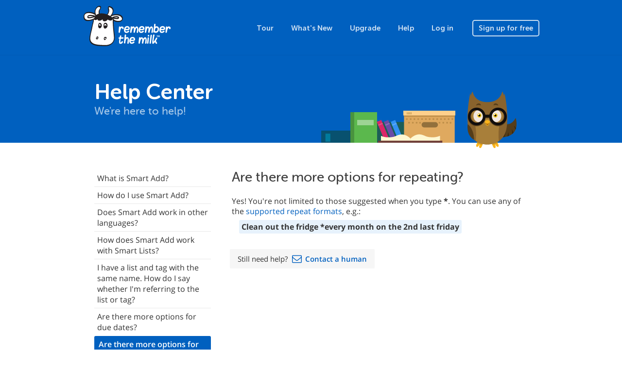

--- FILE ---
content_type: text/html; charset=utf-8
request_url: https://www.rememberthemilk.com/help/answer/basics-smartadd-advancedrepeat
body_size: 20989
content:
<!DOCTYPE html PUBLIC "-//W3C//DTD XHTML 1.0 Transitional//EN"
"http://www.w3.org/TR/xhtml1/DTD/xhtml1-transitional.dtd">

<html ng-app="rtm" xmlns="http://www.w3.org/1999/xhtml" xml:lang="en-US" lang="en-US">
<head>
<title>Remember The Milk - Help &rsaquo; Are there more options for repeating?</title>
<meta http-equiv="Content-Type" content="text/html; charset=utf-8" />
<meta name="theme-color" content="#0060bf" />
<meta name="viewport" content="width=device-width, initial-scale=1.0, maximum-scale=1.0">
<link rel="shortcut icon" href="/favicon3.ico?1573573620" />
<script src="/js/jquery-1.12.4.min.js?1525119720"></script>
<script src="/js/angular.1.6.9.min.js?1525119720"></script>
<script src="/js/bootstrap.min.js?1522022400"></script>
<script src="/js/site/rtm.compiled.js?1698831180"></script>
<meta name="description" content="Yes! You&#039;re not limited to those suggested when you type *. You can use any of the supported repeat formats, e.g.: Clean out the fridge *every month on the 2..." />
<script>
  var RTM_HELP_INIT_DATA = {"ctx":"basics.smartadd.advancedrepeat","title":"Are there more options for repeating?","content":"<p>Yes! You're not limited to those suggested when you type <b>*<\/b>. You can use any of the <a href=\"\/help\/answer\/basics-basics-repeatformat\">supported repeat formats<\/a>, e.g.:<\/p>\n\n<p><span class=\"rtm-help-command\"><b>Clean out the fridge *every month on the 2nd last friday<\/b><\/span><\/p>\n","version":1699564000};
</script>
<link rel="stylesheet" href="/css/site.css?1767486540" type="text/css" />
<script async src="https://www.googletagmanager.com/gtag/js?id=UA-235686425-1">
</script>
<script>
  window.dataLayer = window.dataLayer || [];
  function gtag(){dataLayer.push(arguments);}
  gtag('js', new Date());

  gtag('config', 'UA-235686425-1');
</script>
</head>

<body
        class="rtm-help"    ng-controller="rtm.NavController as nav"
    ng-class="{'show-top-mobile-nav': nav.showTopMobileNav, 'show-left-mobile-nav': nav.showLeftMobileNav}"
    >



<nav class="navbar navbar-default navbar-static-top rtm-top-nav">

  
  <div class="container">
    <a class="rtm-top-nav-logo-white" href="/"></a>

    <div class="rtm-top-nav-mobile">
      <i class="material-icons" ng-click="nav.showTopMobileNav = false">clear</i>
      <div>
        <a class="rtm-top-nav-logo-white" href="/"></a>
        <a href="/tour/">Tour</a>
        <a href="/new/">What&#039;s New</a>
        <a href="/upgrade/">Upgrade</a>
        <a href="/help/">Help</a>

        
        <a href="/login/">Log in</a>
        <a href="/signup/">Sign up for free</a>

              </div>
    </div>
    <ul class="nav navbar-nav pull-right visible-xs">
      
      <li class="pull-left"><a href="/login/">Log in</a></li>

      <li class="pull-left">
        <a class="btn" ng-click="nav.showTopMobileNav = true">
          Menu        </a>
      </li>

          </ul>

    <ul class="nav navbar-nav navbar-right hidden-xs">
      <li><a href="/tour/">Tour</a></li>
      <li><a href="/new/">What&#039;s New</a></li>
      <li><a href="/upgrade/">Upgrade</a></li>
      <li><a href="/help/">Help</a></li>

      
      <li><a href="/login/">Log in</a></li>
      <li>
        <a href="/signup/" class="btn ">
          Sign up for free        </a>
      </li>

          </ul>

    
  </div>
</nav>

<main class="rtm-main"
    ng-controller="rtm.HelpController as help" ng-click="help.handleClick($event)"     >
  <header class="rtm-main-header">
    <div class="container">

                      <a href="/help/">
                <h1>Help Center</h1>
                </a>
              
              <h2>We&#039;re here to help!</h2>
      
      
    </div>
  </header>
    <section class="rtm-main-content">
    
          <div class="rtm-main-content-breadcrumb visible-xs">
        <a ng-click="nav.showLeftMobileNav = true; $event.stopPropagation()">
          <i class="material-icons">menu</i>
                    <span ng-init="nav.leftMobileNavTitle = 'Help Center'" ng-bind="nav.leftMobileNavTitle">
          </span>
        </a>
      </div>

      <div class="rtm-left-nav-backdrop" ng-click="nav.showLeftMobileNav = false"></div>

      <nav class="rtm-left-nav" ng-click="nav.handleLeftNavClick($event)"
          >
        <i class="material-icons visible-xs" ng-click="nav.handleCloseClick($event)">clear</i>
        
                  <div>
  <ul class="nav nav-pills nav-stacked rtm-help-nav" rtm-help-contents="help.ctx">
    <li class="heading">The Service
</li>
<li>
<ul class="nav nav-pills nav-stacked">
<li>
<a data-ctx="accounts.forgotusername" href="/help/answer/accounts-forgotusername">I forgot my username</a>
</li>
<li>
<a data-ctx="accounts.forgotpassword" href="/help/answer/accounts-forgotpassword">I forgot my password</a>
</li>
<li>
<a data-ctx="accounts.changeusername" href="/help/answer/accounts-changeusername">How can I change my username?</a>
</li>
<li>
<a data-ctx="accounts.changepassword" href="/help/answer/accounts-changepassword">How can I change my password?</a>
</li>
<li>
<a data-ctx="accounts.changeemail" href="/help/answer/accounts-changeemail">How can I change my email address?</a>
</li>
<li>
<a data-ctx="accounts.cancel" href="/help/answer/accounts-cancel">How can I cancel my Remember The Milk account?</a>
</li>
<li>
<a data-ctx="accounts.restore" href="/help/answer/accounts-restore">Can I restore a cancelled account?</a>
</li>
<li>
<a data-ctx="accounts.dormantaccounts" href="/help/answer/accounts-dormantaccounts">What happens to dormant accounts?</a>
</li>
<li>
<a data-ctx="accounts.transfertasks" href="/help/answer/accounts-transfertasks">Can I transfer my tasks from one account to another?</a>
</li>
<li>
<a data-ctx="accounts.backup" href="/help/answer/accounts-backup">How do I backup/export my data?</a>
</li>
<li>
<a rel="nofollow" data-ctx="" href="/help/">Back</a>
</li>
</ul>
<a rel="nofollow" data-ctx="accounts" href="/help/answer/accounts">Your Account</a>
</li>
<li>
<ul class="nav nav-pills nav-stacked">
<li>
<ul class="nav nav-pills nav-stacked">
<li>
<a data-ctx="pro.about.whatpro" href="/help/answer/pro-about-whatpro">What are Pro accounts?</a>
</li>
<li>
<a data-ctx="pro.about.paymentmethods" href="/help/answer/pro-about-paymentmethods">Which payment methods do you accept?</a>
</li>
<li>
<a data-ctx="pro.about.trial" href="/help/answer/pro-about-trial">Is a trial available?</a>
</li>
<li>
<a data-ctx="pro.about.extendtrial" href="/help/answer/pro-about-extendtrial">My MilkSync trial expired. Can I extend it?</a>
</li>
<li>
<a data-ctx="pro.about.prosupport" href="/help/answer/pro-about-prosupport">How do I receive priority support?</a>
</li>
<li>
<a data-ctx="pro.about.prioritysupport" href="/help/answer/pro-about-prioritysupport">How does priority support work?</a>
</li>
<li>
<a data-ctx="pro.about.affiliate" href="/help/answer/pro-about-affiliate">Do you have an affiliate program?</a>
</li>
<li>
<a data-ctx="pro.about.family" href="/help/answer/pro-about-family">Do you offer family discounts?</a>
</li>
<li>
<a data-ctx="pro.about.education" href="/help/answer/pro-about-education">Do you offer educational discounts?</a>
</li>
<li>
<a data-ctx="pro.about.prochanges" href="/help/answer/pro-about-prochanges">How did Pro pricing change in November 2023?</a>
</li>
<li>
<a rel="nofollow" data-ctx="pro" href="/help/answer/pro">Back</a>
</li>
</ul>
<a rel="nofollow" data-ctx="pro.about" href="/help/answer/pro-about">About Pro Accounts</a>
</li>
<li>
<ul class="nav nav-pills nav-stacked">
<li>
<a data-ctx="pro.purchases.purchases" href="/help/answer/pro-purchases-purchases">How can I keep track of my purchases?</a>
</li>
<li>
<a data-ctx="pro.purchases.receipt" href="/help/answer/pro-purchases-receipt">Where can I find my receipt?</a>
</li>
<li>
<a data-ctx="pro.purchases.paypalemail" href="/help/answer/pro-purchases-paypalemail">Why did I receive an email from PayPal?</a>
</li>
<li>
<a data-ctx="pro.purchases.itunesemail" href="/help/answer/pro-purchases-itunesemail">Why did I receive an email from the iTunes Store?</a>
</li>
<li>
<a data-ctx="pro.purchases.autorenew" href="/help/answer/pro-purchases-autorenew">Will my Pro account auto-renew?</a>
</li>
<li>
<a data-ctx="pro.purchases.autorenewsetting" href="/help/answer/pro-purchases-autorenewsetting">How do I enable or disable auto-renew?</a>
</li>
<li>
<a data-ctx="pro.purchases.billinginfo" href="/help/answer/pro-purchases-billinginfo">How do I update my billing information?</a>
</li>
<li>
<a data-ctx="pro.purchases.expire" href="/help/answer/pro-purchases-expire">What happens if my Pro account expires?</a>
</li>
<li>
<a data-ctx="pro.purchases.expirereminder" href="/help/answer/pro-purchases-expirereminder">Will I be reminded before my Pro account expires?</a>
</li>
<li>
<a data-ctx="pro.purchases.transfer" href="/help/answer/pro-purchases-transfer">Can I transfer my Pro status to another account?</a>
</li>
<li>
<a data-ctx="pro.purchases.restorepro" href="/help/answer/pro-purchases-restorepro">Can I transfer the Pro status from a cancelled account?</a>
</li>
<li>
<a data-ctx="pro.purchases.refund" href="/help/answer/pro-purchases-refund">I&#039;ve changed my mind. Can I request a refund?</a>
</li>
<li>
<a data-ctx="pro.purchases.cancel" href="/help/answer/pro-purchases-cancel">How do I cancel my Pro account?</a>
</li>
<li>
<a rel="nofollow" data-ctx="pro" href="/help/answer/pro">Back</a>
</li>
</ul>
<a rel="nofollow" data-ctx="pro.purchases" href="/help/answer/pro-purchases">Your Purchases</a>
</li>
<li>
<ul class="nav nav-pills nav-stacked">
<li>
<a data-ctx="pro.gift.gift" href="/help/answer/pro-gift-gift">What are Gift Pro accounts?</a>
</li>
<li>
<a rel="nofollow" data-ctx="pro" href="/help/answer/pro">Back</a>
</li>
</ul>
<a rel="nofollow" data-ctx="pro.gift" href="/help/answer/pro-gift">Gift Pro Accounts</a>
</li>
<li>
<ul class="nav nav-pills nav-stacked">
<li>
<a data-ctx="pro.troubleshooting.profeature" href="/help/answer/pro-troubleshooting-profeature">I have a problem with a Pro feature</a>
</li>
<li>
<a data-ctx="pro.troubleshooting.paypalcredit" href="/help/answer/pro-troubleshooting-paypalcredit">Why won&#039;t PayPal accept my credit card?</a>
</li>
<li>
<a data-ctx="pro.troubleshooting.noupgrade" href="/help/answer/pro-troubleshooting-noupgrade">I&#039;ve paid, but my account hasn&#039;t been upgraded yet</a>
</li>
<li>
<a data-ctx="pro.troubleshooting.doublepayment" href="/help/answer/pro-troubleshooting-doublepayment">I believe my credit card has been charged twice</a>
</li>
<li>
<a data-ctx="pro.troubleshooting.extrafee" href="/help/answer/pro-troubleshooting-extrafee">Why does my credit card statement show an extra fee for my Pro account upgrade?</a>
</li>
<li>
<a rel="nofollow" data-ctx="pro" href="/help/answer/pro">Back</a>
</li>
</ul>
<a rel="nofollow" data-ctx="pro.troubleshooting" href="/help/answer/pro-troubleshooting">Troubleshooting</a>
</li>
<li>
<a rel="nofollow" data-ctx="" href="/help/">Back</a>
</li>
</ul>
<a rel="nofollow" data-ctx="pro" href="/help/answer/pro">Pro Accounts &amp; Payments</a>
</li>
<li>
<ul class="nav nav-pills nav-stacked">
<li>
<a data-ctx="about.whatrtm" href="/help/answer/about-whatrtm">What is Remember The Milk?</a>
</li>
<li>
<a data-ctx="about.whobehind" href="/help/answer/about-whobehind">Who&#039;s behind Remember The Milk?</a>
</li>
<li>
<a data-ctx="about.cost" href="/help/answer/about-cost">How much does it cost?</a>
</li>
<li>
<a data-ctx="about.sync" href="/help/answer/about-sync">Can I sync my tasks with other apps and devices?</a>
</li>
<li>
<a data-ctx="about.security" href="/help/answer/about-security">How secure is Remember The Milk?</a>
</li>
<li>
<a data-ctx="about.suggestfeature" href="/help/answer/about-suggestfeature">How can I suggest a feature?</a>
</li>
<li>
<a data-ctx="about.api" href="/help/answer/about-api">Do you have an API?</a>
</li>
<li>
<a rel="nofollow" data-ctx="" href="/help/">Back</a>
</li>
</ul>
<a rel="nofollow" data-ctx="about" href="/help/answer/about">About Remember The Milk</a>
</li>
<li>
<ul class="nav nav-pills nav-stacked">
<li>
<ul class="nav nav-pills nav-stacked">
<li>
<a data-ctx="reminders.basics.setreminders" href="/help/answer/reminders-basics-setreminders">How do I set up reminders?</a>
</li>
<li>
<a data-ctx="reminders.basics.whenreminders" href="/help/answer/reminders-basics-whenreminders">How do I set when reminders are sent to me?</a>
</li>
<li>
<a data-ctx="reminders.basics.overduetasks" href="/help/answer/reminders-basics-overduetasks">Can I receive reminders for overdue tasks?</a>
</li>
<li>
<a data-ctx="reminders.basics.individualtasks" href="/help/answer/reminders-basics-individualtasks">Can I set reminders for individual tasks?</a>
</li>
<li>
<a rel="nofollow" data-ctx="reminders" href="/help/answer/reminders">Back</a>
</li>
</ul>
<a rel="nofollow" data-ctx="reminders.basics" href="/help/answer/reminders-basics">Basics</a>
</li>
<li>
<ul class="nav nav-pills nav-stacked">
<li>
<a data-ctx="reminders.email.howsetup" href="/help/answer/reminders-email-howsetup">How do I set up email reminders?</a>
</li>
<li>
<a data-ctx="reminders.email.multipleemail" href="/help/answer/reminders-email-multipleemail">Can I receive reminders at more than one email address?</a>
</li>
<li>
<a rel="nofollow" data-ctx="reminders" href="/help/answer/reminders">Back</a>
</li>
</ul>
<a rel="nofollow" data-ctx="reminders.email" href="/help/answer/reminders-email">Email reminders</a>
</li>
<li>
<ul class="nav nav-pills nav-stacked">
<li>
<a data-ctx="reminders.im.howsetup" href="/help/answer/reminders-im-howsetup">How do I set up instant messenger reminders?</a>
</li>
<li>
<a data-ctx="reminders.im.imservices" href="/help/answer/reminders-im-imservices">Which instant messenger services are supported?</a>
</li>
<li>
<a data-ctx="reminders.im.multipleim" href="/help/answer/reminders-im-multipleim">Can I receive reminders on more than one instant messenger service?</a>
</li>
<li>
<a rel="nofollow" data-ctx="reminders" href="/help/answer/reminders">Back</a>
</li>
</ul>
<a rel="nofollow" data-ctx="reminders.im" href="/help/answer/reminders-im">Instant Messenger reminders</a>
</li>
<li>
<ul class="nav nav-pills nav-stacked">
<li>
<a data-ctx="reminders.sms.howsetup" href="/help/answer/reminders-sms-howsetup">How do I set up SMS reminders?</a>
</li>
<li>
<a data-ctx="reminders.sms.smsnetworks" href="/help/answer/reminders-sms-smsnetworks">Which networks will receive SMS reminders?</a>
</li>
<li>
<a data-ctx="reminders.sms.smscost" href="/help/answer/reminders-sms-smscost">Does it cost anything to receive an SMS reminder?</a>
</li>
<li>
<a data-ctx="reminders.sms.smslimit" href="/help/answer/reminders-sms-smslimit">How do I limit the number of SMS reminders that I receive each day?</a>
</li>
<li>
<a rel="nofollow" data-ctx="reminders" href="/help/answer/reminders">Back</a>
</li>
</ul>
<a rel="nofollow" data-ctx="reminders.sms" href="/help/answer/reminders-sms">SMS reminders</a>
</li>
<li>
<ul class="nav nav-pills nav-stacked">
<li>
<a data-ctx="reminders.desktop.howsetup" href="/help/answer/reminders-desktop-howsetup">How do I set up desktop reminders?</a>
</li>
<li>
<a rel="nofollow" data-ctx="reminders" href="/help/answer/reminders">Back</a>
</li>
</ul>
<a rel="nofollow" data-ctx="reminders.desktop" href="/help/answer/reminders-desktop">Desktop reminders</a>
</li>
<li>
<ul class="nav nav-pills nav-stacked">
<li>
<a data-ctx="reminders.troubleshooting.wrongtime" href="/help/answer/reminders-troubleshooting-wrongtime">I&#039;m receiving reminders at the wrong time</a>
</li>
<li>
<a data-ctx="reminders.troubleshooting.noemail" href="/help/answer/reminders-troubleshooting-noemail">I&#039;m not receiving email reminders</a>
</li>
<li>
<a data-ctx="reminders.troubleshooting.noim" href="/help/answer/reminders-troubleshooting-noim">I&#039;m not receiving instant messenger reminders</a>
</li>
<li>
<a data-ctx="reminders.troubleshooting.mobilesupport" href="/help/answer/reminders-troubleshooting-mobilesupport">My mobile network isn&#039;t supported</a>
</li>
<li>
<a data-ctx="reminders.troubleshooting.nosms" href="/help/answer/reminders-troubleshooting-nosms">I&#039;m not receiving SMS reminders</a>
</li>
<li>
<a data-ctx="reminders.troubleshooting.nosmso2uk" href="/help/answer/reminders-troubleshooting-nosmso2uk">I&#039;m not receiving SMS reminders on O2 UK</a>
</li>
<li>
<a data-ctx="reminders.troubleshooting.unwantedsms" href="/help/answer/reminders-troubleshooting-unwantedsms">I&#039;m receiving unwanted SMS reminders from 48368 (GVENT)</a>
</li>
<li>
<a rel="nofollow" data-ctx="reminders" href="/help/answer/reminders">Back</a>
</li>
</ul>
<a rel="nofollow" data-ctx="reminders.troubleshooting" href="/help/answer/reminders-troubleshooting">Troubleshooting</a>
</li>
<li>
<a rel="nofollow" data-ctx="" href="/help/">Back</a>
</li>
</ul>
<a rel="nofollow" data-ctx="reminders" href="/help/answer/reminders">Reminders</a>
</li>
<li>
<ul class="nav nav-pills nav-stacked">
<li>
<a data-ctx="languages.languages" href="/help/answer/languages-languages">Is this site available in other languages?</a>
</li>
<li>
<a data-ctx="languages.languagetasks" href="/help/answer/languages-languagetasks">Can I create tasks and notes in other languages?</a>
</li>
<li>
<a data-ctx="languages.volunteer" href="/help/answer/languages-volunteer">I&#039;d like to help translate Remember The Milk into my language</a>
</li>
<li>
<a data-ctx="languages.notlisted" href="/help/answer/languages-notlisted">My language isn&#039;t listed in the translation program</a>
</li>
<li>
<a data-ctx="languages.notavailable" href="/help/answer/languages-notavailable">My language is 100% translated, but it&#039;s not available on the site</a>
</li>
<li>
<a data-ctx="languages.mistake" href="/help/answer/languages-mistake">I found a mistake in a translation</a>
</li>
<li>
<a data-ctx="languages.notunderstand" href="/help/answer/languages-notunderstand">Remember The Milk doesn&#039;t understand a due date or repeat format I enter in my language</a>
</li>
<li>
<a rel="nofollow" data-ctx="" href="/help/">Back</a>
</li>
</ul>
<a rel="nofollow" data-ctx="languages" href="/help/answer/languages">Languages</a>
</li>
<li class="heading">Apps
</li>
<li>
<ul class="nav nav-pills nav-stacked">
<li>
<ul class="nav nav-pills nav-stacked">
<li>
<a data-ctx="android.install.version" href="/help/answer/android-install-version">Which version of the Android OS do I need?</a>
</li>
<li>
<a data-ctx="android.install.install" href="/help/answer/android-install-install">How do I install the app?</a>
</li>
<li>
<a data-ctx="android.install.multipledevices" href="/help/answer/android-install-multipledevices">Can I install the app on multiple devices?</a>
</li>
<li>
<a data-ctx="android.install.androidmarket" href="/help/answer/android-install-androidmarket">My device didn&#039;t come with Google Play. Can I install the app?</a>
</li>
<li>
<a data-ctx="android.install.uninstall" href="/help/answer/android-install-uninstall">How do I uninstall or reinstall the app?</a>
</li>
<li>
<a rel="nofollow" data-ctx="android" href="/help/answer/android">Back</a>
</li>
</ul>
<a rel="nofollow" data-ctx="android.install" href="/help/answer/android-install">Installation</a>
</li>
<li>
<ul class="nav nav-pills nav-stacked">
<li>
<a data-ctx="android.basics.landscape" href="/help/answer/android-basics-landscape">Does the app work in landscape mode?</a>
</li>
<li>
<a data-ctx="android.basics.navigate" href="/help/answer/android-basics-navigate">How do I navigate within the app?</a>
</li>
<li>
<a data-ctx="android.basics.toplevel" href="/help/answer/android-basics-toplevel">How do I navigate back to the top level?</a>
</li>
<li>
<a data-ctx="android.basics.looksdifferent" href="/help/answer/android-basics-looksdifferent">The app looks a little different to the screenshots</a>
</li>
<li>
<a data-ctx="android.basics.ssl" href="/help/answer/android-basics-ssl">I often use public Wi-Fi networks. How does my device communicate with your servers?</a>
</li>
<li>
<a rel="nofollow" data-ctx="android" href="/help/answer/android">Back</a>
</li>
</ul>
<a rel="nofollow" data-ctx="android.basics" href="/help/answer/android-basics">Basics</a>
</li>
<li>
<ul class="nav nav-pills nav-stacked">
<li>
<a data-ctx="android.sync.background" href="/help/answer/android-sync-background">Does the app sync in the background?</a>
</li>
<li>
<a data-ctx="android.sync.battery" href="/help/answer/android-sync-battery">How much battery/data transfer does auto sync use?</a>
</li>
<li>
<a data-ctx="android.sync.settings" href="/help/answer/android-sync-settings">How do I change my sync settings?</a>
</li>
<li>
<a data-ctx="android.sync.syncmode" href="/help/answer/android-sync-syncmode">How can I change the sync mode (auto vs manual)?</a>
</li>
<li>
<a data-ctx="android.sync.syncschedule" href="/help/answer/android-sync-syncschedule">How can I change the sync schedule?</a>
</li>
<li>
<a data-ctx="android.sync.noconnection" href="/help/answer/android-sync-noconnection">What happens when I lose my Internet connection?</a>
</li>
<li>
<a data-ctx="android.sync.initialsync" href="/help/answer/android-sync-initialsync">How long will the initial sync take?</a>
</li>
<li>
<ul class="nav nav-pills nav-stacked">
<li>
<a data-ctx="android.sync.troubleshooting.scheduled" href="/help/answer/android-sync-troubleshooting-scheduled">The scheduled sync isn&#039;t working</a>
</li>
<li>
<a data-ctx="android.sync.troubleshooting.longinitialsync" href="/help/answer/android-sync-troubleshooting-longinitialsync">The initial sync takes too long</a>
</li>
<li>
<a rel="nofollow" data-ctx="android.sync" href="/help/answer/android-sync">Back</a>
</li>
</ul>
<a rel="nofollow" data-ctx="android.sync.troubleshooting" href="/help/answer/android-sync-troubleshooting">Troubleshooting</a>
</li>
<li>
<a rel="nofollow" data-ctx="android" href="/help/answer/android">Back</a>
</li>
</ul>
<a rel="nofollow" data-ctx="android.sync" href="/help/answer/android-sync">Synchronization</a>
</li>
<li>
<ul class="nav nav-pills nav-stacked">
<li>
<a data-ctx="android.tasks.addtask" href="/help/answer/android-tasks-addtask">How do I add a new task?</a>
</li>
<li>
<a data-ctx="android.tasks.renametask" href="/help/answer/android-tasks-renametask">How do I rename a task?</a>
</li>
<li>
<a data-ctx="android.tasks.edittask" href="/help/answer/android-tasks-edittask">How do I edit a task&#039;s properties?</a>
</li>
<li>
<a data-ctx="android.tasks.addfield" href="/help/answer/android-tasks-addfield">How do I add a field when adding/editing?</a>
</li>
<li>
<a data-ctx="android.tasks.deletetask" href="/help/answer/android-tasks-deletetask">How do I delete a task?</a>
</li>
<li>
<a data-ctx="android.tasks.completetask" href="/help/answer/android-tasks-completetask">How do I complete a task?</a>
</li>
<li>
<a data-ctx="android.tasks.postponetask" href="/help/answer/android-tasks-postponetask">How do I postpone a task?</a>
</li>
<li>
<a data-ctx="android.tasks.multiedit" href="/help/answer/android-tasks-multiedit">How do I edit multiple tasks?</a>
</li>
<li>
<a data-ctx="android.tasks.howaretheysorted" href="/help/answer/android-tasks-howaretheysorted">How are my tasks sorted?</a>
</li>
<li>
<a data-ctx="android.tasks.draganddrop" href="/help/answer/android-tasks-draganddrop">How do I rearrange my tasks with drag and drop?</a>
</li>
<li>
<a data-ctx="android.tasks.defaultduedate" href="/help/answer/android-tasks-defaultduedate">How do I change the default due date?</a>
</li>
<li>
<a data-ctx="android.tasks.defaultfields" href="/help/answer/android-tasks-defaultfields">How do I change the default fields shown when adding/editing tasks?</a>
</li>
<li>
<a data-ctx="android.tasks.viewcompleted" href="/help/answer/android-tasks-viewcompleted">How do I view completed tasks?</a>
</li>
<li>
<a rel="nofollow" data-ctx="android" href="/help/answer/android">Back</a>
</li>
</ul>
<a rel="nofollow" data-ctx="android.tasks" href="/help/answer/android-tasks">Tasks</a>
</li>
<li>
<ul class="nav nav-pills nav-stacked">
<li>
<a data-ctx="android.subtasks.whatare" href="/help/answer/android-subtasks-whatare">What are subtasks?</a>
</li>
<li>
<a data-ctx="android.subtasks.addsubtask" href="/help/answer/android-subtasks-addsubtask">How do I add a subtask?</a>
</li>
<li>
<a data-ctx="android.subtasks.multiedit" href="/help/answer/android-subtasks-multiedit">How do I edit multiple subtasks?</a>
</li>
<li>
<a data-ctx="android.subtasks.changeparent" href="/help/answer/android-subtasks-changeparent">How do I change the parent of a subtask?</a>
</li>
<li>
<a data-ctx="android.subtasks.appeartasklist" href="/help/answer/android-subtasks-appeartasklist">When are subtasks shown in a task list?</a>
</li>
<li>
<a data-ctx="android.subtasks.sortorder" href="/help/answer/android-subtasks-sortorder">How are subtasks sorted?</a>
</li>
<li>
<a rel="nofollow" data-ctx="android" href="/help/answer/android">Back</a>
</li>
</ul>
<a rel="nofollow" data-ctx="android.subtasks" href="/help/answer/android-subtasks">Subtasks</a>
</li>
<li>
<ul class="nav nav-pills nav-stacked">
<li>
<a data-ctx="android.notes.addnote" href="/help/answer/android-notes-addnote">How do I add a note to a task?</a>
</li>
<li>
<a data-ctx="android.notes.editnote" href="/help/answer/android-notes-editnote">How do I edit a note attached to a task?</a>
</li>
<li>
<a data-ctx="android.notes.deletenote" href="/help/answer/android-notes-deletenote">How do I delete a note from a task?</a>
</li>
<li>
<a rel="nofollow" data-ctx="android" href="/help/answer/android">Back</a>
</li>
</ul>
<a rel="nofollow" data-ctx="android.notes" href="/help/answer/android-notes">Notes</a>
</li>
<li>
<ul class="nav nav-pills nav-stacked">
<li>
<a data-ctx="android.attachments.attachfile" href="/help/answer/android-attachments-attachfile">How do I attach a file to a task?</a>
</li>
<li>
<a data-ctx="android.attachments.removeattached" href="/help/answer/android-attachments-removeattached">How do I remove an attached file from a task?</a>
</li>
<li>
<a data-ctx="android.attachments.cloudstorage" href="/help/answer/android-attachments-cloudstorage">Which cloud storage services are supported?</a>
</li>
<li>
<a rel="nofollow" data-ctx="android" href="/help/answer/android">Back</a>
</li>
</ul>
<a rel="nofollow" data-ctx="android.attachments" href="/help/answer/android-attachments">Attachments</a>
</li>
<li>
<ul class="nav nav-pills nav-stacked">
<li>
<a data-ctx="android.reminders.alerts" href="/help/answer/android-reminders-alerts">How do I change my reminder alert settings?</a>
</li>
<li>
<a data-ctx="android.reminders.sound" href="/help/answer/android-reminders-sound">How do I change the reminder sound?</a>
</li>
<li>
<a data-ctx="android.reminders.preferences" href="/help/answer/android-reminders-preferences">How do I set my preferences for daily or due time reminders?</a>
</li>
<li>
<a data-ctx="android.reminders.other" href="/help/answer/android-reminders-other">How do I set up other reminder methods?</a>
</li>
<li>
<a data-ctx="android.reminders.addreminder" href="/help/answer/android-reminders-addreminder">How do I add a reminder?</a>
</li>
<li>
<a data-ctx="android.reminders.changereminder" href="/help/answer/android-reminders-changereminder">How do I change a reminder?</a>
</li>
<li>
<a data-ctx="android.reminders.deletereminder" href="/help/answer/android-reminders-deletereminder">How do I delete a reminder?</a>
</li>
<li>
<a rel="nofollow" data-ctx="android" href="/help/answer/android">Back</a>
</li>
</ul>
<a rel="nofollow" data-ctx="android.reminders" href="/help/answer/android-reminders">Reminders</a>
</li>
<li>
<ul class="nav nav-pills nav-stacked">
<li>
<a data-ctx="android.lists.addlist" href="/help/answer/android-lists-addlist">How do I add a new list?</a>
</li>
<li>
<a data-ctx="android.lists.renamelist" href="/help/answer/android-lists-renamelist">How do I rename a list?</a>
</li>
<li>
<a data-ctx="android.lists.favoritelist" href="/help/answer/android-lists-favoritelist">How do I favorite a list?</a>
</li>
<li>
<a data-ctx="android.lists.deletelist" href="/help/answer/android-lists-deletelist">How do I delete a list?</a>
</li>
<li>
<a data-ctx="android.lists.sortorder" href="/help/answer/android-lists-sortorder">How do I change a list&#039;s sort order?</a>
</li>
<li>
<a data-ctx="android.lists.defaultsortorder" href="/help/answer/android-lists-defaultsortorder">How do I change my default sort order?</a>
</li>
<li>
<a data-ctx="android.lists.defaultlist" href="/help/answer/android-lists-defaultlist">How do I change my default list?</a>
</li>
<li>
<a data-ctx="android.lists.inbox" href="/help/answer/android-lists-inbox">What is the Inbox list?</a>
</li>
<li>
<a data-ctx="android.lists.given" href="/help/answer/android-lists-given">What is the &#039;Given to others&#039; list?</a>
</li>
<li>
<a data-ctx="android.lists.sharedlist" href="/help/answer/android-lists-sharedlist">Can I share lists with other users?</a>
</li>
<li>
<a rel="nofollow" data-ctx="android" href="/help/answer/android">Back</a>
</li>
</ul>
<a rel="nofollow" data-ctx="android.lists" href="/help/answer/android-lists">Lists</a>
</li>
<li>
<ul class="nav nav-pills nav-stacked">
<li>
<a data-ctx="android.smartlists.whatare" href="/help/answer/android-smartlists-whatare">What are Smart Lists?</a>
</li>
<li>
<a data-ctx="android.smartlists.addtosmartlist" href="/help/answer/android-smartlists-addtosmartlist">What happens when I add a task to a Smart List?</a>
</li>
<li>
<a data-ctx="android.smartlists.addsmartlist" href="/help/answer/android-smartlists-addsmartlist">How do I create a Smart List?</a>
</li>
<li>
<a data-ctx="android.smartlists.renamesmartlist" href="/help/answer/android-smartlists-renamesmartlist">How do I rename a Smart List?</a>
</li>
<li>
<a data-ctx="android.smartlists.favoritesmartlist" href="/help/answer/android-smartlists-favoritesmartlist">How do I favorite a Smart List?</a>
</li>
<li>
<a data-ctx="android.smartlists.deletesmartlist" href="/help/answer/android-smartlists-deletesmartlist">How do I delete a Smart List?</a>
</li>
<li>
<a data-ctx="android.smartlists.changecriteria" href="/help/answer/android-smartlists-changecriteria">How do I change a Smart List&#039;s criteria?</a>
</li>
<li>
<a data-ctx="android.smartlists.sortorder" href="/help/answer/android-smartlists-sortorder">How do I change a Smart List&#039;s sort order?</a>
</li>
<li>
<a data-ctx="android.smartlists.smartcount" href="/help/answer/android-smartlists-smartcount">Why does my Smart List task count just say &#039;smart&#039; sometimes?</a>
</li>
<li>
<a rel="nofollow" data-ctx="android" href="/help/answer/android">Back</a>
</li>
</ul>
<a rel="nofollow" data-ctx="android.smartlists" href="/help/answer/android-smartlists">Smart Lists</a>
</li>
<li>
<ul class="nav nav-pills nav-stacked">
<li>
<a data-ctx="android.contacts.whatcontacts" href="/help/answer/android-contacts-whatcontacts">What are contacts?</a>
</li>
<li>
<a data-ctx="android.contacts.addcontact" href="/help/answer/android-contacts-addcontact">How do I add a contact?</a>
</li>
<li>
<a data-ctx="android.contacts.favoritecontact" href="/help/answer/android-contacts-favoritecontact">How do I favorite a contact?</a>
</li>
<li>
<a data-ctx="android.contacts.deletecontact" href="/help/answer/android-contacts-deletecontact">How do I delete a contact?</a>
</li>
<li>
<a data-ctx="android.contacts.inviteothers" href="/help/answer/android-contacts-inviteothers">How do I invite others to join Remember The Milk?</a>
</li>
<li>
<a rel="nofollow" data-ctx="android" href="/help/answer/android">Back</a>
</li>
</ul>
<a rel="nofollow" data-ctx="android.contacts" href="/help/answer/android-contacts">Contacts</a>
</li>
<li>
<ul class="nav nav-pills nav-stacked">
<li>
<a data-ctx="android.tags.whatare" href="/help/answer/android-tags-whatare">What are tags?</a>
</li>
<li>
<a data-ctx="android.tags.addtag" href="/help/answer/android-tags-addtag">How do I add a tag?</a>
</li>
<li>
<a data-ctx="android.tags.renametag" href="/help/answer/android-tags-renametag">How do I rename a tag?</a>
</li>
<li>
<a data-ctx="android.tags.favoritetag" href="/help/answer/android-tags-favoritetag">How do I favorite a tag?</a>
</li>
<li>
<a data-ctx="android.tags.deletetag" href="/help/answer/android-tags-deletetag">How do I delete a tag?</a>
</li>
<li>
<a data-ctx="android.tags.colortag" href="/help/answer/android-tags-colortag">How do I change the color of a tag?</a>
</li>
<li>
<a data-ctx="android.tags.sortorder" href="/help/answer/android-tags-sortorder">How do I change the sort order of a tag?</a>
</li>
<li>
<a rel="nofollow" data-ctx="android" href="/help/answer/android">Back</a>
</li>
</ul>
<a rel="nofollow" data-ctx="android.tags" href="/help/answer/android-tags">Tags</a>
</li>
<li>
<ul class="nav nav-pills nav-stacked">
<li>
<a data-ctx="android.locations.addlocation" href="/help/answer/android-locations-addlocation">How do I add a location?</a>
</li>
<li>
<a data-ctx="android.locations.renamelocation" href="/help/answer/android-locations-renamelocation">How do I rename a location?</a>
</li>
<li>
<a data-ctx="android.locations.favoritelocation" href="/help/answer/android-locations-favoritelocation">How do I favorite a location?</a>
</li>
<li>
<a data-ctx="android.locations.deletelocation" href="/help/answer/android-locations-deletelocation">How do I delete a location?</a>
</li>
<li>
<a data-ctx="android.locations.sortorder" href="/help/answer/android-locations-sortorder">How do I change the sort order of a location?</a>
</li>
<li>
<a data-ctx="android.locations.changelocale" href="/help/answer/android-locations-changelocale">How do I change distances from metric to imperial (or vice versa)?</a>
</li>
<li>
<a data-ctx="android.locations.settings" href="/help/answer/android-locations-settings">How do I change my location settings?</a>
</li>
<li>
<a data-ctx="android.locations.nearbydistance" href="/help/answer/android-locations-nearbydistance">How do I change the distance considered &#039;nearby&#039;?</a>
</li>
<li>
<a data-ctx="android.locations.enablealerts" href="/help/answer/android-locations-enablealerts">How do I enable location alerts?</a>
</li>
<li>
<a data-ctx="android.locations.checklocation" href="/help/answer/android-locations-checklocation">How do I specify how often my location should be checked?</a>
</li>
<li>
<a data-ctx="android.locations.enablegps" href="/help/answer/android-locations-enablegps">How do I enable GPS?</a>
</li>
<li>
<ul class="nav nav-pills nav-stacked">
<li>
<a data-ctx="android.locations.troubleshooting.accuracy" href="/help/answer/android-locations-troubleshooting-accuracy">My location isn&#039;t being detected accurately</a>
</li>
<li>
<a rel="nofollow" data-ctx="android.locations" href="/help/answer/android-locations">Back</a>
</li>
</ul>
<a rel="nofollow" data-ctx="android.locations.troubleshooting" href="/help/answer/android-locations-troubleshooting">Troubleshooting</a>
</li>
<li>
<a rel="nofollow" data-ctx="android" href="/help/answer/android">Back</a>
</li>
</ul>
<a rel="nofollow" data-ctx="android.locations" href="/help/answer/android-locations">Locations</a>
</li>
<li>
<ul class="nav nav-pills nav-stacked">
<li>
<a data-ctx="android.search.whatis" href="/help/answer/android-search-whatis">How do I search for tasks?</a>
</li>
<li>
<a data-ctx="android.search.advanced" href="/help/answer/android-search-advanced">What advanced search operators are available?</a>
</li>
<li>
<a data-ctx="android.search.examples" href="/help/answer/android-search-examples">Where can I find example advanced searches?</a>
</li>
<li>
<a data-ctx="android.search.quicksearchbox" href="/help/answer/android-search-quicksearchbox">How do I use the Quick Search Box for Android to search tasks?</a>
</li>
<li>
<a rel="nofollow" data-ctx="android" href="/help/answer/android">Back</a>
</li>
</ul>
<a rel="nofollow" data-ctx="android.search" href="/help/answer/android-search">Search</a>
</li>
<li>
<ul class="nav nav-pills nav-stacked">
<li>
<a data-ctx="android.share.whatshare" href="/help/answer/android-share-whatshare">What is sharing and giving?</a>
</li>
<li>
<a data-ctx="android.share.givetask" href="/help/answer/android-share-givetask">How do I give a task to a contact?</a>
</li>
<li>
<a data-ctx="android.share.sharelist" href="/help/answer/android-share-sharelist">How do I share a list with a contact?</a>
</li>
<li>
<a data-ctx="android.share.knowgiventask" href="/help/answer/android-share-knowgiventask">How do I know if someone gives a task to me?</a>
</li>
<li>
<a data-ctx="android.share.knowsharelist" href="/help/answer/android-share-knowsharelist">How do I know if someone shares a list with me?</a>
</li>
<li>
<a data-ctx="android.share.ungivetask" href="/help/answer/android-share-ungivetask">How do I ungive a task to a contact?</a>
</li>
<li>
<a data-ctx="android.share.unsharelist" href="/help/answer/android-share-unsharelist">How do I unshare a list with a contact?</a>
</li>
<li>
<a rel="nofollow" data-ctx="android" href="/help/answer/android">Back</a>
</li>
</ul>
<a rel="nofollow" data-ctx="android.share" href="/help/answer/android-share">Sharing &amp; Giving</a>
</li>
<li>
<ul class="nav nav-pills nav-stacked">
<li>
<a data-ctx="android.homescreen.widget" href="/help/answer/android-homescreen-widget">How do I add a widget to my Home screen?</a>
</li>
<li>
<a data-ctx="android.homescreen.lockscreenwidget" href="/help/answer/android-homescreen-lockscreenwidget">How do I add a widget to my lock screen?</a>
</li>
<li>
<a data-ctx="android.homescreen.addicon" href="/help/answer/android-homescreen-addicon">How do I add the Remember The Milk icon to my Home screen?</a>
</li>
<li>
<a rel="nofollow" data-ctx="android" href="/help/answer/android">Back</a>
</li>
</ul>
<a rel="nofollow" data-ctx="android.homescreen" href="/help/answer/android-homescreen">Home Screen &amp; Widgets</a>
</li>
<li>
<ul class="nav nav-pills nav-stacked">
<li>
<a data-ctx="android.languages.availablelanguages" href="/help/answer/android-languages-availablelanguages">Is the app available in other languages?</a>
</li>
<li>
<a data-ctx="android.languages.languagemistake" href="/help/answer/android-languages-languagemistake">I found a mistake in the app in my language</a>
</li>
<li>
<a rel="nofollow" data-ctx="android" href="/help/answer/android">Back</a>
</li>
</ul>
<a rel="nofollow" data-ctx="android.languages" href="/help/answer/android-languages">Languages</a>
</li>
<li>
<ul class="nav nav-pills nav-stacked">
<li>
<a data-ctx="android.settings.startscreen" href="/help/answer/android-settings-startscreen">How do I customize the screen that the app starts up on?</a>
</li>
<li>
<a data-ctx="android.settings.resetapp" href="/help/answer/android-settings-resetapp">How do I reset the application?</a>
</li>
<li>
<a rel="nofollow" data-ctx="android" href="/help/answer/android">Back</a>
</li>
</ul>
<a rel="nofollow" data-ctx="android.settings" href="/help/answer/android-settings">Settings</a>
</li>
<li>
<ul class="nav nav-pills nav-stacked">
<li>
<a data-ctx="android.other.applecalendar" href="/help/answer/android-other-applecalendar">Can I view my tasks in Apple Calendar?</a>
</li>
<li>
<a data-ctx="android.other.googlecalendar" href="/help/answer/android-other-googlecalendar">Can I view my tasks in Google Calendar?</a>
</li>
<li>
<a data-ctx="android.other.backup" href="/help/answer/android-other-backup">How do I backup/export my data?</a>
</li>
<li>
<a rel="nofollow" data-ctx="android" href="/help/answer/android">Back</a>
</li>
</ul>
<a rel="nofollow" data-ctx="android.other" href="/help/answer/android-other">Other Software</a>
</li>
<li>
<a rel="nofollow" data-ctx="" href="/help/">Back</a>
</li>
</ul>
<a rel="nofollow" data-ctx="android" href="/help/answer/android">Android app</a>
</li>
<li>
<ul class="nav nav-pills nav-stacked">
<li>
<ul class="nav nav-pills nav-stacked">
<li>
<a data-ctx="applewatch.install.version" href="/help/answer/applewatch-install-version">Which version of watchOS do I need?</a>
</li>
<li>
<a data-ctx="applewatch.install.install" href="/help/answer/applewatch-install-install">How do I install the app?</a>
</li>
<li>
<a data-ctx="applewatch.install.uninstall" href="/help/answer/applewatch-install-uninstall">How do I uninstall or reinstall the app?</a>
</li>
<li>
<ul class="nav nav-pills nav-stacked">
<li>
<a data-ctx="applewatch.install.troubleshooting.commerror" href="/help/answer/applewatch-install-troubleshooting-commerror">I get a &#039;Communication issue&#039; error when launching the app</a>
</li>
<li>
<a rel="nofollow" data-ctx="applewatch.install" href="/help/answer/applewatch-install">Back</a>
</li>
</ul>
<a rel="nofollow" data-ctx="applewatch.install.troubleshooting" href="/help/answer/applewatch-install-troubleshooting">Troubleshooting</a>
</li>
<li>
<a rel="nofollow" data-ctx="applewatch" href="/help/answer/applewatch">Back</a>
</li>
</ul>
<a rel="nofollow" data-ctx="applewatch.install" href="/help/answer/applewatch-install">Installation</a>
</li>
<li>
<a rel="nofollow" data-ctx="" href="/help/">Back</a>
</li>
</ul>
<a rel="nofollow" data-ctx="applewatch" href="/help/answer/applewatch">Apple Watch app</a>
</li>
<li>
<ul class="nav nav-pills nav-stacked">
<li>
<ul class="nav nav-pills nav-stacked">
<li>
<a data-ctx="blackberry.install.install" href="/help/answer/blackberry-install-install">How do I install the app?</a>
</li>
<li>
<a data-ctx="blackberry.install.multipledevices" href="/help/answer/blackberry-install-multipledevices">Can I install the app on multiple devices?</a>
</li>
<li>
<a data-ctx="blackberry.install.uninstall" href="/help/answer/blackberry-install-uninstall">How do I uninstall or reinstall the app?</a>
</li>
<li>
<a rel="nofollow" data-ctx="blackberry" href="/help/answer/blackberry">Back</a>
</li>
</ul>
<a rel="nofollow" data-ctx="blackberry.install" href="/help/answer/blackberry-install">Installation</a>
</li>
<li>
<ul class="nav nav-pills nav-stacked">
<li>
<a data-ctx="blackberry.basics.landscape" href="/help/answer/blackberry-basics-landscape">Does the app work in landscape mode?</a>
</li>
<li>
<a data-ctx="blackberry.basics.navigate" href="/help/answer/blackberry-basics-navigate">How do I navigate within the app?</a>
</li>
<li>
<a data-ctx="blackberry.basics.toplevel" href="/help/answer/blackberry-basics-toplevel">How do I navigate back to the top level?</a>
</li>
<li>
<a data-ctx="blackberry.basics.ssl" href="/help/answer/blackberry-basics-ssl">I often use public Wi-Fi networks. How does my device communicate with your servers?</a>
</li>
<li>
<a rel="nofollow" data-ctx="blackberry" href="/help/answer/blackberry">Back</a>
</li>
</ul>
<a rel="nofollow" data-ctx="blackberry.basics" href="/help/answer/blackberry-basics">Basics</a>
</li>
<li>
<ul class="nav nav-pills nav-stacked">
<li>
<a data-ctx="blackberry.sync.background" href="/help/answer/blackberry-sync-background">Does the app sync in the background?</a>
</li>
<li>
<a data-ctx="blackberry.sync.battery" href="/help/answer/blackberry-sync-battery">How much battery/data transfer does auto sync use?</a>
</li>
<li>
<a data-ctx="blackberry.sync.settings" href="/help/answer/blackberry-sync-settings">How do I change my sync settings?</a>
</li>
<li>
<a data-ctx="blackberry.sync.syncmode" href="/help/answer/blackberry-sync-syncmode">How can I change the sync mode (auto vs manual)?</a>
</li>
<li>
<a data-ctx="blackberry.sync.syncschedule" href="/help/answer/blackberry-sync-syncschedule">How can I change the sync schedule?</a>
</li>
<li>
<a data-ctx="blackberry.sync.noconnection" href="/help/answer/blackberry-sync-noconnection">What happens when I lose my Internet connection?</a>
</li>
<li>
<a data-ctx="blackberry.sync.initialsync" href="/help/answer/blackberry-sync-initialsync">How long will the initial sync take?</a>
</li>
<li>
<ul class="nav nav-pills nav-stacked">
<li>
<a data-ctx="blackberry.sync.troubleshooting.scheduled" href="/help/answer/blackberry-sync-troubleshooting-scheduled">The scheduled sync isn&#039;t working</a>
</li>
<li>
<a data-ctx="blackberry.sync.troubleshooting.longinitialsync" href="/help/answer/blackberry-sync-troubleshooting-longinitialsync">The initial sync takes too long</a>
</li>
<li>
<a rel="nofollow" data-ctx="blackberry.sync" href="/help/answer/blackberry-sync">Back</a>
</li>
</ul>
<a rel="nofollow" data-ctx="blackberry.sync.troubleshooting" href="/help/answer/blackberry-sync-troubleshooting">Troubleshooting</a>
</li>
<li>
<a rel="nofollow" data-ctx="blackberry" href="/help/answer/blackberry">Back</a>
</li>
</ul>
<a rel="nofollow" data-ctx="blackberry.sync" href="/help/answer/blackberry-sync">Synchronization</a>
</li>
<li>
<ul class="nav nav-pills nav-stacked">
<li>
<a data-ctx="blackberry.tasks.addtask" href="/help/answer/blackberry-tasks-addtask">How do I add a new task?</a>
</li>
<li>
<a data-ctx="blackberry.tasks.renametask" href="/help/answer/blackberry-tasks-renametask">How do I rename a task?</a>
</li>
<li>
<a data-ctx="blackberry.tasks.edittask" href="/help/answer/blackberry-tasks-edittask">How do I edit a task&#039;s properties?</a>
</li>
<li>
<a data-ctx="blackberry.tasks.addfield" href="/help/answer/blackberry-tasks-addfield">How do I add a field when adding/editing?</a>
</li>
<li>
<a data-ctx="blackberry.tasks.deletetask" href="/help/answer/blackberry-tasks-deletetask">How do I delete a task?</a>
</li>
<li>
<a data-ctx="blackberry.tasks.completetask" href="/help/answer/blackberry-tasks-completetask">How do I complete a task?</a>
</li>
<li>
<a data-ctx="blackberry.tasks.postponetask" href="/help/answer/blackberry-tasks-postponetask">How do I postpone a task?</a>
</li>
<li>
<a data-ctx="blackberry.tasks.multiedit" href="/help/answer/blackberry-tasks-multiedit">How do I edit multiple tasks?</a>
</li>
<li>
<a data-ctx="blackberry.tasks.defaultduedate" href="/help/answer/blackberry-tasks-defaultduedate">How do I change the default due date?</a>
</li>
<li>
<a data-ctx="blackberry.tasks.defaultfields" href="/help/answer/blackberry-tasks-defaultfields">How do I change the default fields shown when adding/editing tasks?</a>
</li>
<li>
<a data-ctx="blackberry.tasks.viewcompleted" href="/help/answer/blackberry-tasks-viewcompleted">How do I view completed tasks?</a>
</li>
<li>
<a rel="nofollow" data-ctx="blackberry" href="/help/answer/blackberry">Back</a>
</li>
</ul>
<a rel="nofollow" data-ctx="blackberry.tasks" href="/help/answer/blackberry-tasks">Tasks</a>
</li>
<li>
<ul class="nav nav-pills nav-stacked">
<li>
<a data-ctx="blackberry.notes.addnote" href="/help/answer/blackberry-notes-addnote">How do I add a note to a task?</a>
</li>
<li>
<a data-ctx="blackberry.notes.editnote" href="/help/answer/blackberry-notes-editnote">How do I edit a note attached to a task?</a>
</li>
<li>
<a data-ctx="blackberry.notes.deletenote" href="/help/answer/blackberry-notes-deletenote">How do I delete a note from a task?</a>
</li>
<li>
<a rel="nofollow" data-ctx="blackberry" href="/help/answer/blackberry">Back</a>
</li>
</ul>
<a rel="nofollow" data-ctx="blackberry.notes" href="/help/answer/blackberry-notes">Notes</a>
</li>
<li>
<ul class="nav nav-pills nav-stacked">
<li>
<a data-ctx="blackberry.attachments.attachfile" href="/help/answer/blackberry-attachments-attachfile">How do I attach a file to a task?</a>
</li>
<li>
<a data-ctx="blackberry.attachments.removeattached" href="/help/answer/blackberry-attachments-removeattached">How do I remove an attached file from a task?</a>
</li>
<li>
<a data-ctx="blackberry.attachments.cloudstorage" href="/help/answer/blackberry-attachments-cloudstorage">Which cloud storage services are supported?</a>
</li>
<li>
<a rel="nofollow" data-ctx="blackberry" href="/help/answer/blackberry">Back</a>
</li>
</ul>
<a rel="nofollow" data-ctx="blackberry.attachments" href="/help/answer/blackberry-attachments">Attachments</a>
</li>
<li>
<ul class="nav nav-pills nav-stacked">
<li>
<a data-ctx="blackberry.reminders.alerts" href="/help/answer/blackberry-reminders-alerts">How do I change my reminder alert settings?</a>
</li>
<li>
<a data-ctx="blackberry.reminders.sound" href="/help/answer/blackberry-reminders-sound">How do I change the reminder sound?</a>
</li>
<li>
<a data-ctx="blackberry.reminders.preferences" href="/help/answer/blackberry-reminders-preferences">How do I set my preferences for daily or due time reminders?</a>
</li>
<li>
<a data-ctx="blackberry.reminders.other" href="/help/answer/blackberry-reminders-other">How do I set up other reminder methods?</a>
</li>
<li>
<a rel="nofollow" data-ctx="blackberry" href="/help/answer/blackberry">Back</a>
</li>
</ul>
<a rel="nofollow" data-ctx="blackberry.reminders" href="/help/answer/blackberry-reminders">Reminders</a>
</li>
<li>
<ul class="nav nav-pills nav-stacked">
<li>
<a data-ctx="blackberry.lists.addlist" href="/help/answer/blackberry-lists-addlist">How do I add a new list?</a>
</li>
<li>
<a data-ctx="blackberry.lists.renamelist" href="/help/answer/blackberry-lists-renamelist">How do I rename a list?</a>
</li>
<li>
<a data-ctx="blackberry.lists.favoritelist" href="/help/answer/blackberry-lists-favoritelist">How do I favorite a list?</a>
</li>
<li>
<a data-ctx="blackberry.lists.deletelist" href="/help/answer/blackberry-lists-deletelist">How do I delete a list?</a>
</li>
<li>
<a data-ctx="blackberry.lists.sortorder" href="/help/answer/blackberry-lists-sortorder">How do I change a list&#039;s sort order?</a>
</li>
<li>
<a data-ctx="blackberry.lists.defaultsortorder" href="/help/answer/blackberry-lists-defaultsortorder">How do I change my default sort order?</a>
</li>
<li>
<a data-ctx="blackberry.lists.defaultlist" href="/help/answer/blackberry-lists-defaultlist">How do I change my default list?</a>
</li>
<li>
<a data-ctx="blackberry.lists.inbox" href="/help/answer/blackberry-lists-inbox">What is the Inbox list?</a>
</li>
<li>
<a data-ctx="blackberry.lists.sent" href="/help/answer/blackberry-lists-sent">What is the Sent list?</a>
</li>
<li>
<a data-ctx="blackberry.lists.sharedlist" href="/help/answer/blackberry-lists-sharedlist">Can I share lists with other users?</a>
</li>
<li>
<a rel="nofollow" data-ctx="blackberry" href="/help/answer/blackberry">Back</a>
</li>
</ul>
<a rel="nofollow" data-ctx="blackberry.lists" href="/help/answer/blackberry-lists">Lists</a>
</li>
<li>
<ul class="nav nav-pills nav-stacked">
<li>
<a data-ctx="blackberry.smartlists.whatare" href="/help/answer/blackberry-smartlists-whatare">What are Smart Lists?</a>
</li>
<li>
<a data-ctx="blackberry.smartlists.addtosmartlist" href="/help/answer/blackberry-smartlists-addtosmartlist">What happens when I add a task to a Smart List?</a>
</li>
<li>
<a data-ctx="blackberry.smartlists.addsmartlist" href="/help/answer/blackberry-smartlists-addsmartlist">How do I create a Smart List?</a>
</li>
<li>
<a data-ctx="blackberry.smartlists.renamesmartlist" href="/help/answer/blackberry-smartlists-renamesmartlist">How do I rename a Smart List?</a>
</li>
<li>
<a data-ctx="blackberry.smartlists.favoritesmartlist" href="/help/answer/blackberry-smartlists-favoritesmartlist">How do I favorite a Smart List?</a>
</li>
<li>
<a data-ctx="blackberry.smartlists.deletesmartlist" href="/help/answer/blackberry-smartlists-deletesmartlist">How do I delete a Smart List?</a>
</li>
<li>
<a data-ctx="blackberry.smartlists.changecriteria" href="/help/answer/blackberry-smartlists-changecriteria">How do I change a Smart List&#039;s criteria?</a>
</li>
<li>
<a data-ctx="blackberry.smartlists.sortorder" href="/help/answer/blackberry-smartlists-sortorder">How do I change a Smart List&#039;s sort order?</a>
</li>
<li>
<a data-ctx="blackberry.smartlists.smartcount" href="/help/answer/blackberry-smartlists-smartcount">Why does my Smart List task count just say &#039;smart&#039; sometimes?</a>
</li>
<li>
<a rel="nofollow" data-ctx="blackberry" href="/help/answer/blackberry">Back</a>
</li>
</ul>
<a rel="nofollow" data-ctx="blackberry.smartlists" href="/help/answer/blackberry-smartlists">Smart Lists</a>
</li>
<li>
<ul class="nav nav-pills nav-stacked">
<li>
<a data-ctx="blackberry.contacts.whatcontacts" href="/help/answer/blackberry-contacts-whatcontacts">What are contacts?</a>
</li>
<li>
<a data-ctx="blackberry.contacts.addcontact" href="/help/answer/blackberry-contacts-addcontact">How do I add a contact?</a>
</li>
<li>
<a data-ctx="blackberry.contacts.favoritecontact" href="/help/answer/blackberry-contacts-favoritecontact">How do I favorite a contact?</a>
</li>
<li>
<a data-ctx="blackberry.contacts.deletecontact" href="/help/answer/blackberry-contacts-deletecontact">How do I delete a contact?</a>
</li>
<li>
<a data-ctx="blackberry.contacts.inviteothers" href="/help/answer/blackberry-contacts-inviteothers">How do I invite others to join Remember The Milk?</a>
</li>
<li>
<a rel="nofollow" data-ctx="blackberry" href="/help/answer/blackberry">Back</a>
</li>
</ul>
<a rel="nofollow" data-ctx="blackberry.contacts" href="/help/answer/blackberry-contacts">Contacts</a>
</li>
<li>
<ul class="nav nav-pills nav-stacked">
<li>
<a data-ctx="blackberry.tags.whatare" href="/help/answer/blackberry-tags-whatare">What are tags?</a>
</li>
<li>
<a data-ctx="blackberry.tags.addtag" href="/help/answer/blackberry-tags-addtag">How do I add a tag?</a>
</li>
<li>
<a data-ctx="blackberry.tags.renametag" href="/help/answer/blackberry-tags-renametag">How do I rename a tag?</a>
</li>
<li>
<a data-ctx="blackberry.tags.favoritetag" href="/help/answer/blackberry-tags-favoritetag">How do I favorite a tag?</a>
</li>
<li>
<a data-ctx="blackberry.tags.deletetag" href="/help/answer/blackberry-tags-deletetag">How do I delete a tag?</a>
</li>
<li>
<a rel="nofollow" data-ctx="blackberry" href="/help/answer/blackberry">Back</a>
</li>
</ul>
<a rel="nofollow" data-ctx="blackberry.tags" href="/help/answer/blackberry-tags">Tags</a>
</li>
<li>
<ul class="nav nav-pills nav-stacked">
<li>
<a data-ctx="blackberry.locations.addlocation" href="/help/answer/blackberry-locations-addlocation">How do I add a location?</a>
</li>
<li>
<a data-ctx="blackberry.locations.renamelocation" href="/help/answer/blackberry-locations-renamelocation">How do I rename a location?</a>
</li>
<li>
<a data-ctx="blackberry.locations.favoritelocation" href="/help/answer/blackberry-locations-favoritelocation">How do I favorite a location?</a>
</li>
<li>
<a data-ctx="blackberry.locations.deletelocation" href="/help/answer/blackberry-locations-deletelocation">How do I delete a location?</a>
</li>
<li>
<a data-ctx="blackberry.locations.changelocale" href="/help/answer/blackberry-locations-changelocale">How do I change distances from metric to imperial (or vice versa)?</a>
</li>
<li>
<a data-ctx="blackberry.locations.settings" href="/help/answer/blackberry-locations-settings">How do I change my location settings?</a>
</li>
<li>
<a data-ctx="blackberry.locations.nearbydistance" href="/help/answer/blackberry-locations-nearbydistance">How do I change the distance considered &#039;nearby&#039;?</a>
</li>
<li>
<a data-ctx="blackberry.locations.enablealerts" href="/help/answer/blackberry-locations-enablealerts">How do I enable location alerts?</a>
</li>
<li>
<a data-ctx="blackberry.locations.checklocation" href="/help/answer/blackberry-locations-checklocation">How do I specify how often my location should be checked?</a>
</li>
<li>
<a data-ctx="blackberry.locations.enablegps" href="/help/answer/blackberry-locations-enablegps">How do I enable GPS?</a>
</li>
<li>
<a rel="nofollow" data-ctx="blackberry" href="/help/answer/blackberry">Back</a>
</li>
</ul>
<a rel="nofollow" data-ctx="blackberry.locations" href="/help/answer/blackberry-locations">Locations</a>
</li>
<li>
<ul class="nav nav-pills nav-stacked">
<li>
<a data-ctx="blackberry.search.whatis" href="/help/answer/blackberry-search-whatis">How do I search for tasks?</a>
</li>
<li>
<a data-ctx="blackberry.search.advanced" href="/help/answer/blackberry-search-advanced">What advanced search operators are available?</a>
</li>
<li>
<a data-ctx="blackberry.search.examples" href="/help/answer/blackberry-search-examples">Where can I find example advanced searches?</a>
</li>
<li>
<a rel="nofollow" data-ctx="blackberry" href="/help/answer/blackberry">Back</a>
</li>
</ul>
<a rel="nofollow" data-ctx="blackberry.search" href="/help/answer/blackberry-search">Search</a>
</li>
<li>
<ul class="nav nav-pills nav-stacked">
<li>
<a data-ctx="blackberry.languages.availablelanguages" href="/help/answer/blackberry-languages-availablelanguages">Is the app available in other languages?</a>
</li>
<li>
<a data-ctx="blackberry.languages.languagemistake" href="/help/answer/blackberry-languages-languagemistake">I found a mistake in the app in my language</a>
</li>
<li>
<a rel="nofollow" data-ctx="blackberry" href="/help/answer/blackberry">Back</a>
</li>
</ul>
<a rel="nofollow" data-ctx="blackberry.languages" href="/help/answer/blackberry-languages">Languages</a>
</li>
<li>
<ul class="nav nav-pills nav-stacked">
<li>
<a data-ctx="blackberry.settings.font" href="/help/answer/blackberry-settings-font">How do I change the handwritten font used in the app?</a>
</li>
<li>
<a data-ctx="blackberry.settings.startscreen" href="/help/answer/blackberry-settings-startscreen">How do I customize the screen that the app starts up on?</a>
</li>
<li>
<a data-ctx="blackberry.settings.resetapp" href="/help/answer/blackberry-settings-resetapp">How do I reset the application?</a>
</li>
<li>
<a rel="nofollow" data-ctx="blackberry" href="/help/answer/blackberry">Back</a>
</li>
</ul>
<a rel="nofollow" data-ctx="blackberry.settings" href="/help/answer/blackberry-settings">Settings</a>
</li>
<li>
<ul class="nav nav-pills nav-stacked">
<li>
<a data-ctx="blackberry.other.applecalendar" href="/help/answer/blackberry-other-applecalendar">Can I view my tasks in Apple Calendar?</a>
</li>
<li>
<a data-ctx="blackberry.other.googlecalendar" href="/help/answer/blackberry-other-googlecalendar">Can I view my tasks in Google Calendar?</a>
</li>
<li>
<a data-ctx="blackberry.other.backup" href="/help/answer/blackberry-other-backup">How do I backup/export my data?</a>
</li>
<li>
<a rel="nofollow" data-ctx="blackberry" href="/help/answer/blackberry">Back</a>
</li>
</ul>
<a rel="nofollow" data-ctx="blackberry.other" href="/help/answer/blackberry-other">Other Software</a>
</li>
<li>
<a rel="nofollow" data-ctx="" href="/help/">Back</a>
</li>
</ul>
<a rel="nofollow" data-ctx="blackberry" href="/help/answer/blackberry">BlackBerry 10 app</a>
</li>
<li>
<ul class="nav nav-pills nav-stacked">
<li>
<ul class="nav nav-pills nav-stacked">
<li>
<a data-ctx="ipad.install.version" href="/help/answer/ipad-install-version">Which version of the iOS software do I need?</a>
</li>
<li>
<a data-ctx="ipad.install.install" href="/help/answer/ipad-install-install">How do I install the app?</a>
</li>
<li>
<a data-ctx="ipad.install.multipledevices" href="/help/answer/ipad-install-multipledevices">Can I install the app on multiple devices?</a>
</li>
<li>
<a data-ctx="ipad.install.uninstall" href="/help/answer/ipad-install-uninstall">How do I uninstall or reinstall the app?</a>
</li>
<li>
<a rel="nofollow" data-ctx="ipad" href="/help/answer/ipad">Back</a>
</li>
</ul>
<a rel="nofollow" data-ctx="ipad.install" href="/help/answer/ipad-install">Installation</a>
</li>
<li>
<ul class="nav nav-pills nav-stacked">
<li>
<a data-ctx="ipad.basics.landscape" href="/help/answer/ipad-basics-landscape">Does the app work in landscape mode?</a>
</li>
<li>
<a data-ctx="ipad.basics.multitasking" href="/help/answer/ipad-basics-multitasking">Does the app support multitasking?</a>
</li>
<li>
<a data-ctx="ipad.basics.voiceover" href="/help/answer/ipad-basics-voiceover">Does the app have VoiceOver support?</a>
</li>
<li>
<a data-ctx="ipad.basics.navigate" href="/help/answer/ipad-basics-navigate">How do I navigate within the app?</a>
</li>
<li>
<a data-ctx="ipad.basics.cards" href="/help/answer/ipad-basics-cards">How do I get rid of some cards?</a>
</li>
<li>
<a data-ctx="ipad.basics.ssl" href="/help/answer/ipad-basics-ssl">I often use public Wi-Fi networks. How does my device communicate with your servers?</a>
</li>
<li>
<a rel="nofollow" data-ctx="ipad" href="/help/answer/ipad">Back</a>
</li>
</ul>
<a rel="nofollow" data-ctx="ipad.basics" href="/help/answer/ipad-basics">Basics</a>
</li>
<li>
<ul class="nav nav-pills nav-stacked">
<li>
<a data-ctx="ipad.sync.settings" href="/help/answer/ipad-sync-settings">How do I change my sync settings?</a>
</li>
<li>
<a data-ctx="ipad.sync.autosync" href="/help/answer/ipad-sync-autosync">How often do tasks synchronize with the auto sync setting?</a>
</li>
<li>
<a data-ctx="ipad.sync.noconnection" href="/help/answer/ipad-sync-noconnection">What happens when I lose my Internet connection?</a>
</li>
<li>
<a data-ctx="ipad.sync.initialsync" href="/help/answer/ipad-sync-initialsync">How long will the initial sync take?</a>
</li>
<li>
<a data-ctx="ipad.sync.background" href="/help/answer/ipad-sync-background">Does the app sync in the background?</a>
</li>
<li>
<a rel="nofollow" data-ctx="ipad" href="/help/answer/ipad">Back</a>
</li>
</ul>
<a rel="nofollow" data-ctx="ipad.sync" href="/help/answer/ipad-sync">Synchronization</a>
</li>
<li>
<ul class="nav nav-pills nav-stacked">
<li>
<a data-ctx="ipad.tasks.addtask" href="/help/answer/ipad-tasks-addtask">How do I add a new task?</a>
</li>
<li>
<a data-ctx="ipad.tasks.renametask" href="/help/answer/ipad-tasks-renametask">How do I rename a task?</a>
</li>
<li>
<a data-ctx="ipad.tasks.edittask" href="/help/answer/ipad-tasks-edittask">How do I edit a task&#039;s properties?</a>
</li>
<li>
<a data-ctx="ipad.tasks.deletetask" href="/help/answer/ipad-tasks-deletetask">How do I delete a task?</a>
</li>
<li>
<a data-ctx="ipad.tasks.completetask" href="/help/answer/ipad-tasks-completetask">How do I complete a task?</a>
</li>
<li>
<a data-ctx="ipad.tasks.postponetask" href="/help/answer/ipad-tasks-postponetask">How do I postpone a task?</a>
</li>
<li>
<a data-ctx="ipad.tasks.multiedit" href="/help/answer/ipad-tasks-multiedit">How do I edit multiple tasks?</a>
</li>
<li>
<a data-ctx="ipad.tasks.howaretheysorted" href="/help/answer/ipad-tasks-howaretheysorted">How are my tasks sorted?</a>
</li>
<li>
<a data-ctx="ipad.tasks.defaultduedate" href="/help/answer/ipad-tasks-defaultduedate">How do I change the default due date?</a>
</li>
<li>
<a data-ctx="ipad.tasks.defaultfields" href="/help/answer/ipad-tasks-defaultfields">How do I change the default fields shown when adding/editing tasks?</a>
</li>
<li>
<a data-ctx="ipad.tasks.viewcompleted" href="/help/answer/ipad-tasks-viewcompleted">How do I view completed tasks?</a>
</li>
<li>
<a rel="nofollow" data-ctx="ipad" href="/help/answer/ipad">Back</a>
</li>
</ul>
<a rel="nofollow" data-ctx="ipad.tasks" href="/help/answer/ipad-tasks">Tasks</a>
</li>
<li>
<ul class="nav nav-pills nav-stacked">
<li>
<a data-ctx="ipad.subtasks.whatare" href="/help/answer/ipad-subtasks-whatare">What are subtasks?</a>
</li>
<li>
<a data-ctx="ipad.subtasks.addsubtask" href="/help/answer/ipad-subtasks-addsubtask">How do I add a subtask?</a>
</li>
<li>
<a data-ctx="ipad.subtasks.multiedit" href="/help/answer/ipad-subtasks-multiedit">How do I edit multiple subtasks?</a>
</li>
<li>
<a data-ctx="ipad.subtasks.changeparent" href="/help/answer/ipad-subtasks-changeparent">How do I change the parent of a subtask?</a>
</li>
<li>
<a data-ctx="ipad.subtasks.appeartasklist" href="/help/answer/ipad-subtasks-appeartasklist">When are subtasks shown in a task list?</a>
</li>
<li>
<a data-ctx="ipad.subtasks.sortorder" href="/help/answer/ipad-subtasks-sortorder">How are subtasks sorted?</a>
</li>
<li>
<a rel="nofollow" data-ctx="ipad" href="/help/answer/ipad">Back</a>
</li>
</ul>
<a rel="nofollow" data-ctx="ipad.subtasks" href="/help/answer/ipad-subtasks">Subtasks</a>
</li>
<li>
<ul class="nav nav-pills nav-stacked">
<li>
<a data-ctx="ipad.notes.addnote" href="/help/answer/ipad-notes-addnote">How do I add a note to a task?</a>
</li>
<li>
<a data-ctx="ipad.notes.editnote" href="/help/answer/ipad-notes-editnote">How do I edit a note attached to a task?</a>
</li>
<li>
<a data-ctx="ipad.notes.deletenote" href="/help/answer/ipad-notes-deletenote">How do I delete a note from a task?</a>
</li>
<li>
<a rel="nofollow" data-ctx="ipad" href="/help/answer/ipad">Back</a>
</li>
</ul>
<a rel="nofollow" data-ctx="ipad.notes" href="/help/answer/ipad-notes">Notes</a>
</li>
<li>
<ul class="nav nav-pills nav-stacked">
<li>
<a data-ctx="ipad.attachments.attachfile" href="/help/answer/ipad-attachments-attachfile">How do I attach a file to a task?</a>
</li>
<li>
<a data-ctx="ipad.attachments.removeattached" href="/help/answer/ipad-attachments-removeattached">How do I remove an attached file from a task?</a>
</li>
<li>
<a data-ctx="ipad.attachments.cloudstorage" href="/help/answer/ipad-attachments-cloudstorage">Which cloud storage services are supported?</a>
</li>
<li>
<a rel="nofollow" data-ctx="ipad" href="/help/answer/ipad">Back</a>
</li>
</ul>
<a rel="nofollow" data-ctx="ipad.attachments" href="/help/answer/ipad-attachments">Attachments</a>
</li>
<li>
<ul class="nav nav-pills nav-stacked">
<li>
<a data-ctx="ipad.push.whatare" href="/help/answer/ipad-push-whatare">What are Push Notifications?</a>
</li>
<li>
<a data-ctx="ipad.push.enable" href="/help/answer/ipad-push-enable">How do I enable Push Notifications for the app?</a>
</li>
<li>
<a data-ctx="ipad.push.settings" href="/help/answer/ipad-push-settings">How do I change my Push Notification settings?</a>
</li>
<li>
<a data-ctx="ipad.push.changesound" href="/help/answer/ipad-push-changesound">How do I customize the Push Notification sound?</a>
</li>
<li>
<a data-ctx="ipad.push.preferences" href="/help/answer/ipad-push-preferences">How do I set my reminder preferences?</a>
</li>
<li>
<a data-ctx="ipad.push.badge" href="/help/answer/ipad-push-badge">Will the app badge number be updated via Push Notifications?</a>
</li>
<li>
<a data-ctx="ipad.push.jailbroken" href="/help/answer/ipad-push-jailbroken">Do Push Notifications work on jailbroken or &quot;hacktivated&quot; devices?</a>
</li>
<li>
<ul class="nav nav-pills nav-stacked">
<li>
<a data-ctx="ipad.push.troubleshooting.nonotifications" href="/help/answer/ipad-push-troubleshooting-nonotifications">I don&#039;t receive Push Notification reminders</a>
</li>
<li>
<a data-ctx="ipad.push.troubleshooting.nobadge" href="/help/answer/ipad-push-troubleshooting-nobadge">I don&#039;t receive app badge updates</a>
</li>
<li>
<a data-ctx="ipad.push.troubleshooting.unlocklaunch" href="/help/answer/ipad-push-troubleshooting-unlocklaunch">If a Push Notification is received while the device is locked, the app is/isn&#039;t launched upon unlocking the device</a>
</li>
<li>
<a rel="nofollow" data-ctx="ipad.push" href="/help/answer/ipad-push">Back</a>
</li>
</ul>
<a rel="nofollow" data-ctx="ipad.push.troubleshooting" href="/help/answer/ipad-push-troubleshooting">Troubleshooting</a>
</li>
<li>
<a rel="nofollow" data-ctx="ipad" href="/help/answer/ipad">Back</a>
</li>
</ul>
<a rel="nofollow" data-ctx="ipad.push" href="/help/answer/ipad-push">Push Notifications</a>
</li>
<li>
<ul class="nav nav-pills nav-stacked">
<li>
<a data-ctx="ipad.local.support" href="/help/answer/ipad-local-support">Does the app support Local Notifications?</a>
</li>
<li>
<a rel="nofollow" data-ctx="ipad" href="/help/answer/ipad">Back</a>
</li>
</ul>
<a rel="nofollow" data-ctx="ipad.local" href="/help/answer/ipad-local">Local Notifications</a>
</li>
<li>
<ul class="nav nav-pills nav-stacked">
<li>
<a data-ctx="ipad.reminders.preferences" href="/help/answer/ipad-reminders-preferences">How do I set my reminder preferences?</a>
</li>
<li>
<a data-ctx="ipad.reminders.alerts" href="/help/answer/ipad-reminders-alerts">Can the app pop up with reminder alerts?</a>
</li>
<li>
<a data-ctx="ipad.reminders.addreminder" href="/help/answer/ipad-reminders-addreminder">How do I add a reminder?</a>
</li>
<li>
<a data-ctx="ipad.reminders.changereminder" href="/help/answer/ipad-reminders-changereminder">How do I change a reminder?</a>
</li>
<li>
<a data-ctx="ipad.reminders.deletereminder" href="/help/answer/ipad-reminders-deletereminder">How do I delete a reminder?</a>
</li>
<li>
<a rel="nofollow" data-ctx="ipad" href="/help/answer/ipad">Back</a>
</li>
</ul>
<a rel="nofollow" data-ctx="ipad.reminders" href="/help/answer/ipad-reminders">Reminders</a>
</li>
<li>
<ul class="nav nav-pills nav-stacked">
<li>
<a data-ctx="ipad.lists.addlist" href="/help/answer/ipad-lists-addlist">How do I add a new list?</a>
</li>
<li>
<a data-ctx="ipad.lists.renamelist" href="/help/answer/ipad-lists-renamelist">How do I rename a list?</a>
</li>
<li>
<a data-ctx="ipad.lists.favoritelist" href="/help/answer/ipad-lists-favoritelist">How do I favorite a list?</a>
</li>
<li>
<a data-ctx="ipad.lists.deletelist" href="/help/answer/ipad-lists-deletelist">How do I delete a list?</a>
</li>
<li>
<a data-ctx="ipad.lists.sortorder" href="/help/answer/ipad-lists-sortorder">How do I change a list&#039;s sort order?</a>
</li>
<li>
<a data-ctx="ipad.lists.defaultsortorder" href="/help/answer/ipad-lists-defaultsortorder">How do I change my default sort order?</a>
</li>
<li>
<a data-ctx="ipad.lists.defaultlist" href="/help/answer/ipad-lists-defaultlist">How do I change my default list?</a>
</li>
<li>
<a data-ctx="ipad.lists.inbox" href="/help/answer/ipad-lists-inbox">What is the Inbox list?</a>
</li>
<li>
<a data-ctx="ipad.lists.sent" href="/help/answer/ipad-lists-sent">What is the Sent list?</a>
</li>
<li>
<a data-ctx="ipad.lists.sharedlist" href="/help/answer/ipad-lists-sharedlist">Can I share lists with other Remember The Milk users?</a>
</li>
<li>
<a rel="nofollow" data-ctx="ipad" href="/help/answer/ipad">Back</a>
</li>
</ul>
<a rel="nofollow" data-ctx="ipad.lists" href="/help/answer/ipad-lists">Lists</a>
</li>
<li>
<ul class="nav nav-pills nav-stacked">
<li>
<a data-ctx="ipad.smartlists.whatare" href="/help/answer/ipad-smartlists-whatare">What are Smart Lists?</a>
</li>
<li>
<a data-ctx="ipad.smartlists.addtosmartlist" href="/help/answer/ipad-smartlists-addtosmartlist">What happens when I add a task to a Smart List?</a>
</li>
<li>
<a data-ctx="ipad.smartlists.addsmartlist" href="/help/answer/ipad-smartlists-addsmartlist">How do I create a Smart List?</a>
</li>
<li>
<a data-ctx="ipad.smartlists.renamesmartlist" href="/help/answer/ipad-smartlists-renamesmartlist">How do I rename a Smart List?</a>
</li>
<li>
<a data-ctx="ipad.smartlists.favoritesmartlist" href="/help/answer/ipad-smartlists-favoritesmartlist">How do I favorite a Smart List?</a>
</li>
<li>
<a data-ctx="ipad.smartlists.deletesmartlist" href="/help/answer/ipad-smartlists-deletesmartlist">How do I delete a Smart List?</a>
</li>
<li>
<a data-ctx="ipad.smartlists.changecriteria" href="/help/answer/ipad-smartlists-changecriteria">How do I change a Smart List&#039;s criteria?</a>
</li>
<li>
<a data-ctx="ipad.smartlists.sortorder" href="/help/answer/ipad-smartlists-sortorder">How do I change a Smart List&#039;s sort order?</a>
</li>
<li>
<a data-ctx="ipad.smartlists.smartcount" href="/help/answer/ipad-smartlists-smartcount">Why does my Smart List task count just say &#039;smart&#039; sometimes?</a>
</li>
<li>
<a rel="nofollow" data-ctx="ipad" href="/help/answer/ipad">Back</a>
</li>
</ul>
<a rel="nofollow" data-ctx="ipad.smartlists" href="/help/answer/ipad-smartlists">Smart Lists</a>
</li>
<li>
<ul class="nav nav-pills nav-stacked">
<li>
<a data-ctx="ipad.contacts.whatcontacts" href="/help/answer/ipad-contacts-whatcontacts">What are contacts?</a>
</li>
<li>
<a data-ctx="ipad.contacts.addcontact" href="/help/answer/ipad-contacts-addcontact">How do I add a contact?</a>
</li>
<li>
<a data-ctx="ipad.contacts.favoritecontact" href="/help/answer/ipad-contacts-favoritecontact">How do I favorite a contact?</a>
</li>
<li>
<a data-ctx="ipad.contacts.deletecontact" href="/help/answer/ipad-contacts-deletecontact">How do I delete a contact?</a>
</li>
<li>
<a data-ctx="ipad.contacts.inviteothers" href="/help/answer/ipad-contacts-inviteothers">How do I invite others to join Remember The Milk?</a>
</li>
<li>
<a rel="nofollow" data-ctx="ipad" href="/help/answer/ipad">Back</a>
</li>
</ul>
<a rel="nofollow" data-ctx="ipad.contacts" href="/help/answer/ipad-contacts">Contacts</a>
</li>
<li>
<ul class="nav nav-pills nav-stacked">
<li>
<a data-ctx="ipad.tags.whatare" href="/help/answer/ipad-tags-whatare">What are tags?</a>
</li>
<li>
<a data-ctx="ipad.tags.addtag" href="/help/answer/ipad-tags-addtag">How do I add a tag?</a>
</li>
<li>
<a data-ctx="ipad.tags.renametag" href="/help/answer/ipad-tags-renametag">How do I rename a tag?</a>
</li>
<li>
<a data-ctx="ipad.tags.favoritetag" href="/help/answer/ipad-tags-favoritetag">How do I favorite a tag?</a>
</li>
<li>
<a data-ctx="ipad.tags.deletetag" href="/help/answer/ipad-tags-deletetag">How do I delete a tag?</a>
</li>
<li>
<a data-ctx="ipad.tags.colortag" href="/help/answer/ipad-tags-colortag">How do I change the color of a tag?</a>
</li>
<li>
<a data-ctx="ipad.tags.sortorder" href="/help/answer/ipad-tags-sortorder">How do I change the sort order of a tag?</a>
</li>
<li>
<a rel="nofollow" data-ctx="ipad" href="/help/answer/ipad">Back</a>
</li>
</ul>
<a rel="nofollow" data-ctx="ipad.tags" href="/help/answer/ipad-tags">Tags</a>
</li>
<li>
<ul class="nav nav-pills nav-stacked">
<li>
<a data-ctx="ipad.locations.addlocation" href="/help/answer/ipad-locations-addlocation">How do I add a location?</a>
</li>
<li>
<a data-ctx="ipad.locations.renamelocation" href="/help/answer/ipad-locations-renamelocation">How do I rename a location?</a>
</li>
<li>
<a data-ctx="ipad.locations.favoritelocation" href="/help/answer/ipad-locations-favoritelocation">How do I favorite a location?</a>
</li>
<li>
<a data-ctx="ipad.locations.deletelocation" href="/help/answer/ipad-locations-deletelocation">How do I delete a location?</a>
</li>
<li>
<a data-ctx="ipad.locations.sortorder" href="/help/answer/ipad-locations-sortorder">How do I change the sort order of a location?</a>
</li>
<li>
<a data-ctx="ipad.locations.nearbydistance" href="/help/answer/ipad-locations-nearbydistance">How do I change the distance considered &#039;nearby&#039;?</a>
</li>
<li>
<a data-ctx="ipad.locations.changeregion" href="/help/answer/ipad-locations-changeregion">How do I change distances from metric to imperial (or vice versa)?</a>
</li>
<li>
<a data-ctx="ipad.locations.nolocation" href="/help/answer/ipad-locations-nolocation">I don&#039;t want the app to know my current location</a>
</li>
<li>
<a data-ctx="ipad.locations.monitorlocation" href="/help/answer/ipad-locations-monitorlocation">Can the app monitor my location and pop up an alert when I have tasks located nearby?</a>
</li>
<li>
<a rel="nofollow" data-ctx="ipad" href="/help/answer/ipad">Back</a>
</li>
</ul>
<a rel="nofollow" data-ctx="ipad.locations" href="/help/answer/ipad-locations">Locations</a>
</li>
<li>
<ul class="nav nav-pills nav-stacked">
<li>
<a data-ctx="ipad.search.whatis" href="/help/answer/ipad-search-whatis">How do I search for tasks?</a>
</li>
<li>
<a data-ctx="ipad.search.advanced" href="/help/answer/ipad-search-advanced">What advanced search operators are available?</a>
</li>
<li>
<a data-ctx="ipad.search.examples" href="/help/answer/ipad-search-examples">Where can I find example advanced searches?</a>
</li>
<li>
<a rel="nofollow" data-ctx="ipad" href="/help/answer/ipad">Back</a>
</li>
</ul>
<a rel="nofollow" data-ctx="ipad.search" href="/help/answer/ipad-search">Search</a>
</li>
<li>
<ul class="nav nav-pills nav-stacked">
<li>
<a data-ctx="ipad.share.whatshare" href="/help/answer/ipad-share-whatshare">What is sharing?</a>
</li>
<li>
<a data-ctx="ipad.share.sharetask" href="/help/answer/ipad-share-sharetask">How do I share a task with a contact?</a>
</li>
<li>
<a data-ctx="ipad.share.sharelist" href="/help/answer/ipad-share-sharelist">How do I share a list with a contact?</a>
</li>
<li>
<a data-ctx="ipad.share.knowsharetask" href="/help/answer/ipad-share-knowsharetask">How do I know if someone shares a task with me?</a>
</li>
<li>
<a data-ctx="ipad.share.knowsharelist" href="/help/answer/ipad-share-knowsharelist">How do I know if someone shares a list with me?</a>
</li>
<li>
<a data-ctx="ipad.share.unsharetask" href="/help/answer/ipad-share-unsharetask">How do I unshare a task with a contact?</a>
</li>
<li>
<a data-ctx="ipad.share.unsharelist" href="/help/answer/ipad-share-unsharelist">How do I unshare a list with a contact?</a>
</li>
<li>
<a rel="nofollow" data-ctx="ipad" href="/help/answer/ipad">Back</a>
</li>
</ul>
<a rel="nofollow" data-ctx="ipad.share" href="/help/answer/ipad-share">Sharing Tasks &amp; Lists</a>
</li>
<li>
<ul class="nav nav-pills nav-stacked">
<li>
<a data-ctx="ipad.languages.changelanguage" href="/help/answer/ipad-languages-changelanguage">How do I change the app&#039;s language?</a>
</li>
<li>
<a data-ctx="ipad.languages.languagemistake" href="/help/answer/ipad-languages-languagemistake">I found a mistake in the app in my language</a>
</li>
<li>
<a rel="nofollow" data-ctx="ipad" href="/help/answer/ipad">Back</a>
</li>
</ul>
<a rel="nofollow" data-ctx="ipad.languages" href="/help/answer/ipad-languages">Languages</a>
</li>
<li>
<ul class="nav nav-pills nav-stacked">
<li>
<a data-ctx="ipad.settings.font" href="/help/answer/ipad-settings-font">How do I change the handwritten font used in the app?</a>
</li>
<li>
<a data-ctx="ipad.settings.appbadge" href="/help/answer/ipad-settings-appbadge">How do I customize the app badge?</a>
</li>
<li>
<a data-ctx="ipad.settings.resetapp" href="/help/answer/ipad-settings-resetapp">How do I reset the application?</a>
</li>
<li>
<a rel="nofollow" data-ctx="ipad" href="/help/answer/ipad">Back</a>
</li>
</ul>
<a rel="nofollow" data-ctx="ipad.settings" href="/help/answer/ipad-settings">Settings</a>
</li>
<li>
<ul class="nav nav-pills nav-stacked">
<li>
<a data-ctx="ipad.other.calendar" href="/help/answer/ipad-other-calendar">Can I view my tasks in my device&#039;s Calendar?</a>
</li>
<li>
<a data-ctx="ipad.other.applecalendar" href="/help/answer/ipad-other-applecalendar">Can I view my tasks in Apple Calendar?</a>
</li>
<li>
<a data-ctx="ipad.other.googlecalendar" href="/help/answer/ipad-other-googlecalendar">Can I view my tasks in Google Calendar?</a>
</li>
<li>
<a data-ctx="ipad.other.backup" href="/help/answer/ipad-other-backup">How do I backup/export my data?</a>
</li>
<li>
<a rel="nofollow" data-ctx="ipad" href="/help/answer/ipad">Back</a>
</li>
</ul>
<a rel="nofollow" data-ctx="ipad.other" href="/help/answer/ipad-other">Other Software</a>
</li>
<li>
<a rel="nofollow" data-ctx="" href="/help/">Back</a>
</li>
</ul>
<a rel="nofollow" data-ctx="ipad" href="/help/answer/ipad">iPad app</a>
</li>
<li>
<ul class="nav nav-pills nav-stacked">
<li>
<ul class="nav nav-pills nav-stacked">
<li>
<a data-ctx="iphone.install.version" href="/help/answer/iphone-install-version">Which version of the iPhone/iPod touch software do I need?</a>
</li>
<li>
<a data-ctx="iphone.install.install" href="/help/answer/iphone-install-install">How do I install the app?</a>
</li>
<li>
<a data-ctx="iphone.install.multipledevices" href="/help/answer/iphone-install-multipledevices">Can I install the app on multiple devices?</a>
</li>
<li>
<a data-ctx="iphone.install.uninstall" href="/help/answer/iphone-install-uninstall">How do I uninstall or reinstall the app?</a>
</li>
<li>
<a rel="nofollow" data-ctx="iphone" href="/help/answer/iphone">Back</a>
</li>
</ul>
<a rel="nofollow" data-ctx="iphone.install" href="/help/answer/iphone-install">Installation</a>
</li>
<li>
<ul class="nav nav-pills nav-stacked">
<li>
<a data-ctx="iphone.basics.landscape" href="/help/answer/iphone-basics-landscape">Does the app work in landscape mode?</a>
</li>
<li>
<a data-ctx="iphone.basics.multitasking" href="/help/answer/iphone-basics-multitasking">Does the app support multitasking?</a>
</li>
<li>
<a data-ctx="iphone.basics.retina" href="/help/answer/iphone-basics-retina">Does the app support the Retina display?</a>
</li>
<li>
<a data-ctx="iphone.basics.voiceover" href="/help/answer/iphone-basics-voiceover">Does the app have VoiceOver support?</a>
</li>
<li>
<a data-ctx="iphone.basics.navigate" href="/help/answer/iphone-basics-navigate">How do I navigate within the app?</a>
</li>
<li>
<a data-ctx="iphone.basics.toplevel" href="/help/answer/iphone-basics-toplevel">How do I navigate back to the top level?</a>
</li>
<li>
<a data-ctx="iphone.basics.ssl" href="/help/answer/iphone-basics-ssl">I often use public Wi-Fi networks. How does my device communicate with your servers?</a>
</li>
<li>
<a rel="nofollow" data-ctx="iphone" href="/help/answer/iphone">Back</a>
</li>
</ul>
<a rel="nofollow" data-ctx="iphone.basics" href="/help/answer/iphone-basics">Basics</a>
</li>
<li>
<ul class="nav nav-pills nav-stacked">
<li>
<a data-ctx="iphone.sync.settings" href="/help/answer/iphone-sync-settings">How do I change my sync settings?</a>
</li>
<li>
<a data-ctx="iphone.sync.autosync" href="/help/answer/iphone-sync-autosync">How often do tasks synchronize with the auto sync setting?</a>
</li>
<li>
<a data-ctx="iphone.sync.noconnection" href="/help/answer/iphone-sync-noconnection">What happens when I lose my Internet connection?</a>
</li>
<li>
<a data-ctx="iphone.sync.initialsync" href="/help/answer/iphone-sync-initialsync">How long will the initial sync take?</a>
</li>
<li>
<a data-ctx="iphone.sync.background" href="/help/answer/iphone-sync-background">Does the app sync in the background?</a>
</li>
<li>
<a rel="nofollow" data-ctx="iphone" href="/help/answer/iphone">Back</a>
</li>
</ul>
<a rel="nofollow" data-ctx="iphone.sync" href="/help/answer/iphone-sync">Synchronization</a>
</li>
<li>
<ul class="nav nav-pills nav-stacked">
<li>
<a data-ctx="iphone.tasks.addtask" href="/help/answer/iphone-tasks-addtask">How do I add a new task?</a>
</li>
<li>
<a data-ctx="iphone.tasks.renametask" href="/help/answer/iphone-tasks-renametask">How do I rename a task?</a>
</li>
<li>
<a data-ctx="iphone.tasks.edittask" href="/help/answer/iphone-tasks-edittask">How do I edit a task&#039;s properties?</a>
</li>
<li>
<a data-ctx="iphone.tasks.deletetask" href="/help/answer/iphone-tasks-deletetask">How do I delete a task?</a>
</li>
<li>
<a data-ctx="iphone.tasks.completetask" href="/help/answer/iphone-tasks-completetask">How do I complete a task?</a>
</li>
<li>
<a data-ctx="iphone.tasks.postponetask" href="/help/answer/iphone-tasks-postponetask">How do I postpone a task?</a>
</li>
<li>
<a data-ctx="iphone.tasks.multiedit" href="/help/answer/iphone-tasks-multiedit">How do I edit multiple tasks?</a>
</li>
<li>
<a data-ctx="iphone.tasks.howaretheysorted" href="/help/answer/iphone-tasks-howaretheysorted">How are my tasks sorted?</a>
</li>
<li>
<a data-ctx="iphone.tasks.defaultduedate" href="/help/answer/iphone-tasks-defaultduedate">How do I change the default due date?</a>
</li>
<li>
<a data-ctx="iphone.tasks.defaultfields" href="/help/answer/iphone-tasks-defaultfields">How do I change the default fields shown when adding/editing tasks?</a>
</li>
<li>
<a data-ctx="iphone.tasks.viewcompleted" href="/help/answer/iphone-tasks-viewcompleted">How do I view completed tasks?</a>
</li>
<li>
<a rel="nofollow" data-ctx="iphone" href="/help/answer/iphone">Back</a>
</li>
</ul>
<a rel="nofollow" data-ctx="iphone.tasks" href="/help/answer/iphone-tasks">Tasks</a>
</li>
<li>
<ul class="nav nav-pills nav-stacked">
<li>
<a data-ctx="iphone.subtasks.whatare" href="/help/answer/iphone-subtasks-whatare">What are subtasks?</a>
</li>
<li>
<a data-ctx="iphone.subtasks.addsubtask" href="/help/answer/iphone-subtasks-addsubtask">How do I add a subtask?</a>
</li>
<li>
<a data-ctx="iphone.subtasks.multiedit" href="/help/answer/iphone-subtasks-multiedit">How do I edit multiple subtasks?</a>
</li>
<li>
<a data-ctx="iphone.subtasks.changeparent" href="/help/answer/iphone-subtasks-changeparent">How do I change the parent of a subtask?</a>
</li>
<li>
<a data-ctx="iphone.subtasks.appeartasklist" href="/help/answer/iphone-subtasks-appeartasklist">When are subtasks shown in a task list?</a>
</li>
<li>
<a data-ctx="iphone.subtasks.sortorder" href="/help/answer/iphone-subtasks-sortorder">How are subtasks sorted?</a>
</li>
<li>
<a rel="nofollow" data-ctx="iphone" href="/help/answer/iphone">Back</a>
</li>
</ul>
<a rel="nofollow" data-ctx="iphone.subtasks" href="/help/answer/iphone-subtasks">Subtasks</a>
</li>
<li>
<ul class="nav nav-pills nav-stacked">
<li>
<a data-ctx="iphone.notes.addnote" href="/help/answer/iphone-notes-addnote">How do I add a note to a task?</a>
</li>
<li>
<a data-ctx="iphone.notes.editnote" href="/help/answer/iphone-notes-editnote">How do I edit a note attached to a task?</a>
</li>
<li>
<a data-ctx="iphone.notes.deletenote" href="/help/answer/iphone-notes-deletenote">How do I delete a note from a task?</a>
</li>
<li>
<a rel="nofollow" data-ctx="iphone" href="/help/answer/iphone">Back</a>
</li>
</ul>
<a rel="nofollow" data-ctx="iphone.notes" href="/help/answer/iphone-notes">Notes</a>
</li>
<li>
<ul class="nav nav-pills nav-stacked">
<li>
<a data-ctx="iphone.attachments.attachfile" href="/help/answer/iphone-attachments-attachfile">How do I attach a file to a task?</a>
</li>
<li>
<a data-ctx="iphone.attachments.removeattached" href="/help/answer/iphone-attachments-removeattached">How do I remove an attached file from a task?</a>
</li>
<li>
<a data-ctx="iphone.attachments.cloudstorage" href="/help/answer/iphone-attachments-cloudstorage">Which cloud storage services are supported?</a>
</li>
<li>
<a rel="nofollow" data-ctx="iphone" href="/help/answer/iphone">Back</a>
</li>
</ul>
<a rel="nofollow" data-ctx="iphone.attachments" href="/help/answer/iphone-attachments">Attachments</a>
</li>
<li>
<ul class="nav nav-pills nav-stacked">
<li>
<a data-ctx="iphone.push.whatare" href="/help/answer/iphone-push-whatare">What are Push Notifications?</a>
</li>
<li>
<a data-ctx="iphone.push.enable" href="/help/answer/iphone-push-enable">How do I enable Push Notifications for the app?</a>
</li>
<li>
<a data-ctx="iphone.push.settings" href="/help/answer/iphone-push-settings">How do I change my Push Notification settings?</a>
</li>
<li>
<a data-ctx="iphone.push.changesound" href="/help/answer/iphone-push-changesound">How do I customize the Push Notification sound?</a>
</li>
<li>
<a data-ctx="iphone.push.preferences" href="/help/answer/iphone-push-preferences">How do I set my reminder preferences?</a>
</li>
<li>
<a data-ctx="iphone.push.badge" href="/help/answer/iphone-push-badge">Will the app badge number be updated via Push Notifications?</a>
</li>
<li>
<a data-ctx="iphone.push.ipodtouch" href="/help/answer/iphone-push-ipodtouch">Do Push Notifications work on the iPod touch?</a>
</li>
<li>
<a data-ctx="iphone.push.jailbroken" href="/help/answer/iphone-push-jailbroken">Do Push Notifications work on jailbroken or &quot;hacktivated&quot; devices?</a>
</li>
<li>
<ul class="nav nav-pills nav-stacked">
<li>
<a data-ctx="iphone.push.troubleshooting.nonotifications" href="/help/answer/iphone-push-troubleshooting-nonotifications">I don&#039;t receive Push Notification reminders</a>
</li>
<li>
<a data-ctx="iphone.push.troubleshooting.nobadge" href="/help/answer/iphone-push-troubleshooting-nobadge">I don&#039;t receive app badge updates</a>
</li>
<li>
<a data-ctx="iphone.push.troubleshooting.unlocklaunch" href="/help/answer/iphone-push-troubleshooting-unlocklaunch">If a Push Notification is received while the device is locked, the app is/isn&#039;t launched upon unlocking the device.</a>
</li>
<li>
<a rel="nofollow" data-ctx="iphone.push" href="/help/answer/iphone-push">Back</a>
</li>
</ul>
<a rel="nofollow" data-ctx="iphone.push.troubleshooting" href="/help/answer/iphone-push-troubleshooting">Troubleshooting</a>
</li>
<li>
<a rel="nofollow" data-ctx="iphone" href="/help/answer/iphone">Back</a>
</li>
</ul>
<a rel="nofollow" data-ctx="iphone.push" href="/help/answer/iphone-push">Push Notifications</a>
</li>
<li>
<ul class="nav nav-pills nav-stacked">
<li>
<a data-ctx="iphone.local.support" href="/help/answer/iphone-local-support">Does the app support Local Notifications?</a>
</li>
<li>
<a rel="nofollow" data-ctx="iphone" href="/help/answer/iphone">Back</a>
</li>
</ul>
<a rel="nofollow" data-ctx="iphone.local" href="/help/answer/iphone-local">Local Notifications</a>
</li>
<li>
<ul class="nav nav-pills nav-stacked">
<li>
<a data-ctx="iphone.reminders.preferences" href="/help/answer/iphone-reminders-preferences">How do I set my reminder preferences?</a>
</li>
<li>
<a data-ctx="iphone.reminders.alerts" href="/help/answer/iphone-reminders-alerts">Can the app pop up with reminder alerts?</a>
</li>
<li>
<a data-ctx="iphone.reminders.addreminder" href="/help/answer/iphone-reminders-addreminder">How do I add a reminder?</a>
</li>
<li>
<a data-ctx="iphone.reminders.changereminder" href="/help/answer/iphone-reminders-changereminder">How do I change a reminder?</a>
</li>
<li>
<a data-ctx="iphone.reminders.deletereminder" href="/help/answer/iphone-reminders-deletereminder">How do I delete a reminder?</a>
</li>
<li>
<a rel="nofollow" data-ctx="iphone" href="/help/answer/iphone">Back</a>
</li>
</ul>
<a rel="nofollow" data-ctx="iphone.reminders" href="/help/answer/iphone-reminders">Reminders</a>
</li>
<li>
<ul class="nav nav-pills nav-stacked">
<li>
<a data-ctx="iphone.lists.addlist" href="/help/answer/iphone-lists-addlist">How do I add a new list?</a>
</li>
<li>
<a data-ctx="iphone.lists.renamelist" href="/help/answer/iphone-lists-renamelist">How do I rename a list?</a>
</li>
<li>
<a data-ctx="iphone.lists.favoritelist" href="/help/answer/iphone-lists-favoritelist">How do I favorite a list?</a>
</li>
<li>
<a data-ctx="iphone.lists.deletelist" href="/help/answer/iphone-lists-deletelist">How do I delete a list?</a>
</li>
<li>
<a data-ctx="iphone.lists.sortorder" href="/help/answer/iphone-lists-sortorder">How do I change a list&#039;s sort order?</a>
</li>
<li>
<a data-ctx="iphone.lists.defaultsortorder" href="/help/answer/iphone-lists-defaultsortorder">How do I change my default sort order?</a>
</li>
<li>
<a data-ctx="iphone.lists.defaultlist" href="/help/answer/iphone-lists-defaultlist">How do I change my default list?</a>
</li>
<li>
<a data-ctx="iphone.lists.inbox" href="/help/answer/iphone-lists-inbox">What is the Inbox list?</a>
</li>
<li>
<a data-ctx="iphone.lists.sent" href="/help/answer/iphone-lists-sent">What is the Sent list?</a>
</li>
<li>
<a data-ctx="iphone.lists.sharedlist" href="/help/answer/iphone-lists-sharedlist">Can I share lists with other Remember The Milk users?</a>
</li>
<li>
<a rel="nofollow" data-ctx="iphone" href="/help/answer/iphone">Back</a>
</li>
</ul>
<a rel="nofollow" data-ctx="iphone.lists" href="/help/answer/iphone-lists">Lists</a>
</li>
<li>
<ul class="nav nav-pills nav-stacked">
<li>
<a data-ctx="iphone.smartlists.whatare" href="/help/answer/iphone-smartlists-whatare">What are Smart Lists?</a>
</li>
<li>
<a data-ctx="iphone.smartlists.addtosmartlist" href="/help/answer/iphone-smartlists-addtosmartlist">What happens when I add a task to a Smart List?</a>
</li>
<li>
<a data-ctx="iphone.smartlists.addsmartlist" href="/help/answer/iphone-smartlists-addsmartlist">How do I create a Smart List?</a>
</li>
<li>
<a data-ctx="iphone.smartlists.renamesmartlist" href="/help/answer/iphone-smartlists-renamesmartlist">How do I rename a Smart List?</a>
</li>
<li>
<a data-ctx="iphone.smartlists.favoritesmartlist" href="/help/answer/iphone-smartlists-favoritesmartlist">How do I favorite a Smart List?</a>
</li>
<li>
<a data-ctx="iphone.smartlists.deletesmartlist" href="/help/answer/iphone-smartlists-deletesmartlist">How do I delete a Smart List?</a>
</li>
<li>
<a data-ctx="iphone.smartlists.changecriteria" href="/help/answer/iphone-smartlists-changecriteria">How do I change a Smart List&#039;s criteria?</a>
</li>
<li>
<a data-ctx="iphone.smartlists.sortorder" href="/help/answer/iphone-smartlists-sortorder">How do I change a Smart List&#039;s sort order?</a>
</li>
<li>
<a data-ctx="iphone.smartlists.smartcount" href="/help/answer/iphone-smartlists-smartcount">Why does my Smart List task count just say &#039;smart&#039; sometimes?</a>
</li>
<li>
<a rel="nofollow" data-ctx="iphone" href="/help/answer/iphone">Back</a>
</li>
</ul>
<a rel="nofollow" data-ctx="iphone.smartlists" href="/help/answer/iphone-smartlists">Smart Lists</a>
</li>
<li>
<ul class="nav nav-pills nav-stacked">
<li>
<a data-ctx="iphone.contacts.whatcontacts" href="/help/answer/iphone-contacts-whatcontacts">What are contacts?</a>
</li>
<li>
<a data-ctx="iphone.contacts.addcontact" href="/help/answer/iphone-contacts-addcontact">How do I add a contact?</a>
</li>
<li>
<a data-ctx="iphone.contacts.favoritecontact" href="/help/answer/iphone-contacts-favoritecontact">How do I favorite a contact?</a>
</li>
<li>
<a data-ctx="iphone.contacts.deletecontact" href="/help/answer/iphone-contacts-deletecontact">How do I delete a contact?</a>
</li>
<li>
<a data-ctx="iphone.contacts.inviteothers" href="/help/answer/iphone-contacts-inviteothers">How do I invite others to join Remember The Milk?</a>
</li>
<li>
<a rel="nofollow" data-ctx="iphone" href="/help/answer/iphone">Back</a>
</li>
</ul>
<a rel="nofollow" data-ctx="iphone.contacts" href="/help/answer/iphone-contacts">Contacts</a>
</li>
<li>
<ul class="nav nav-pills nav-stacked">
<li>
<a data-ctx="iphone.tags.whatare" href="/help/answer/iphone-tags-whatare">What are tags?</a>
</li>
<li>
<a data-ctx="iphone.tags.addtag" href="/help/answer/iphone-tags-addtag">How do I add a tag?</a>
</li>
<li>
<a data-ctx="iphone.tags.renametag" href="/help/answer/iphone-tags-renametag">How do I rename a tag?</a>
</li>
<li>
<a data-ctx="iphone.tags.favoritetag" href="/help/answer/iphone-tags-favoritetag">How do I favorite a tag?</a>
</li>
<li>
<a data-ctx="iphone.tags.deletetag" href="/help/answer/iphone-tags-deletetag">How do I delete a tag?</a>
</li>
<li>
<a data-ctx="iphone.tags.colortag" href="/help/answer/iphone-tags-colortag">How do I change the color of a tag?</a>
</li>
<li>
<a data-ctx="iphone.tags.sortorder" href="/help/answer/iphone-tags-sortorder">How do I change the sort order of a tag?</a>
</li>
<li>
<a rel="nofollow" data-ctx="iphone" href="/help/answer/iphone">Back</a>
</li>
</ul>
<a rel="nofollow" data-ctx="iphone.tags" href="/help/answer/iphone-tags">Tags</a>
</li>
<li>
<ul class="nav nav-pills nav-stacked">
<li>
<a data-ctx="iphone.locations.addlocation" href="/help/answer/iphone-locations-addlocation">How do I add a location?</a>
</li>
<li>
<a data-ctx="iphone.locations.renamelocation" href="/help/answer/iphone-locations-renamelocation">How do I rename a location?</a>
</li>
<li>
<a data-ctx="iphone.locations.favoritelocation" href="/help/answer/iphone-locations-favoritelocation">How do I favorite a location?</a>
</li>
<li>
<a data-ctx="iphone.locations.deletelocation" href="/help/answer/iphone-locations-deletelocation">How do I delete a location?</a>
</li>
<li>
<a data-ctx="iphone.locations.sortorder" href="/help/answer/iphone-locations-sortorder">How do I change the sort order of a location?</a>
</li>
<li>
<a data-ctx="iphone.locations.nearbydistance" href="/help/answer/iphone-locations-nearbydistance">How do I change the distance considered &#039;nearby&#039;?</a>
</li>
<li>
<a data-ctx="iphone.locations.changeregion" href="/help/answer/iphone-locations-changeregion">How do I change distances from metric to imperial (or vice versa)?</a>
</li>
<li>
<a data-ctx="iphone.locations.nolocation" href="/help/answer/iphone-locations-nolocation">I don&#039;t want the app to know my current location</a>
</li>
<li>
<a data-ctx="iphone.locations.monitorlocation" href="/help/answer/iphone-locations-monitorlocation">Can the app monitor my location and pop up an alert when I have tasks located nearby?</a>
</li>
<li>
<a rel="nofollow" data-ctx="iphone" href="/help/answer/iphone">Back</a>
</li>
</ul>
<a rel="nofollow" data-ctx="iphone.locations" href="/help/answer/iphone-locations">Locations</a>
</li>
<li>
<ul class="nav nav-pills nav-stacked">
<li>
<a data-ctx="iphone.search.whatis" href="/help/answer/iphone-search-whatis">How do I search for tasks?</a>
</li>
<li>
<a data-ctx="iphone.search.advanced" href="/help/answer/iphone-search-advanced">What advanced search operators are available?</a>
</li>
<li>
<a data-ctx="iphone.search.examples" href="/help/answer/iphone-search-examples">Where can I find example advanced searches?</a>
</li>
<li>
<a rel="nofollow" data-ctx="iphone" href="/help/answer/iphone">Back</a>
</li>
</ul>
<a rel="nofollow" data-ctx="iphone.search" href="/help/answer/iphone-search">Search</a>
</li>
<li>
<ul class="nav nav-pills nav-stacked">
<li>
<a data-ctx="iphone.share.whatshare" href="/help/answer/iphone-share-whatshare">What is sharing?</a>
</li>
<li>
<a data-ctx="iphone.share.sharetask" href="/help/answer/iphone-share-sharetask">How do I share a task with a contact?</a>
</li>
<li>
<a data-ctx="iphone.share.sharelist" href="/help/answer/iphone-share-sharelist">How do I share a list with a contact?</a>
</li>
<li>
<a data-ctx="iphone.share.knowsharetask" href="/help/answer/iphone-share-knowsharetask">How do I know if someone shares a task with me?</a>
</li>
<li>
<a data-ctx="iphone.share.knowsharelist" href="/help/answer/iphone-share-knowsharelist">How do I know if someone shares a list with me?</a>
</li>
<li>
<a data-ctx="iphone.share.unsharetask" href="/help/answer/iphone-share-unsharetask">How do I unshare a task with a contact?</a>
</li>
<li>
<a data-ctx="iphone.share.unsharelist" href="/help/answer/iphone-share-unsharelist">How do I unshare a list with a contact?</a>
</li>
<li>
<a rel="nofollow" data-ctx="iphone" href="/help/answer/iphone">Back</a>
</li>
</ul>
<a rel="nofollow" data-ctx="iphone.share" href="/help/answer/iphone-share">Sharing Tasks &amp; Lists</a>
</li>
<li>
<ul class="nav nav-pills nav-stacked">
<li>
<a data-ctx="iphone.languages.changelanguage" href="/help/answer/iphone-languages-changelanguage">How do I change the app&#039;s language?</a>
</li>
<li>
<a data-ctx="iphone.languages.languagemistake" href="/help/answer/iphone-languages-languagemistake">I found a mistake in the app in my language</a>
</li>
<li>
<a rel="nofollow" data-ctx="iphone" href="/help/answer/iphone">Back</a>
</li>
</ul>
<a rel="nofollow" data-ctx="iphone.languages" href="/help/answer/iphone-languages">Languages</a>
</li>
<li>
<ul class="nav nav-pills nav-stacked">
<li>
<a data-ctx="iphone.settings.font" href="/help/answer/iphone-settings-font">How do I change the handwritten font used in the app?</a>
</li>
<li>
<a data-ctx="iphone.settings.appbadge" href="/help/answer/iphone-settings-appbadge">How do I customize the app badge?</a>
</li>
<li>
<a data-ctx="iphone.settings.resetapp" href="/help/answer/iphone-settings-resetapp">How do I reset the application?</a>
</li>
<li>
<a rel="nofollow" data-ctx="iphone" href="/help/answer/iphone">Back</a>
</li>
</ul>
<a rel="nofollow" data-ctx="iphone.settings" href="/help/answer/iphone-settings">Settings</a>
</li>
<li>
<ul class="nav nav-pills nav-stacked">
<li>
<a data-ctx="iphone.other.calendar" href="/help/answer/iphone-other-calendar">Can I view my tasks in my device&#039;s Calendar?</a>
</li>
<li>
<a data-ctx="iphone.other.applecalendar" href="/help/answer/iphone-other-applecalendar">Can I view my tasks in Apple Calendar?</a>
</li>
<li>
<a data-ctx="iphone.other.googlecalendar" href="/help/answer/iphone-other-googlecalendar">Can I view my tasks in Google Calendar?</a>
</li>
<li>
<a data-ctx="iphone.other.backup" href="/help/answer/iphone-other-backup">How do I backup/export my data?</a>
</li>
<li>
<a rel="nofollow" data-ctx="iphone" href="/help/answer/iphone">Back</a>
</li>
</ul>
<a rel="nofollow" data-ctx="iphone.other" href="/help/answer/iphone-other">Other Software</a>
</li>
<li>
<a rel="nofollow" data-ctx="" href="/help/">Back</a>
</li>
</ul>
<a rel="nofollow" data-ctx="iphone" href="/help/answer/iphone">iPhone app</a>
</li>
<li>
<ul class="nav nav-pills nav-stacked">
<li>
<ul class="nav nav-pills nav-stacked">
<li>
<a data-ctx="milksync.install.compatibility" href="/help/answer/milksync-install-compatibility">Which versions of Microsoft Outlook and Microsoft Windows are supported?</a>
</li>
<li>
<a data-ctx="milksync.install.64bit" href="/help/answer/milksync-install-64bit">Does MilkSync for Microsoft Outlook support 64-bit editions of Microsoft Outlook?</a>
</li>
<li>
<a data-ctx="milksync.install.administrator" href="/help/answer/milksync-install-administrator">Do I need an administrator account to install MilkSync?</a>
</li>
<li>
<a data-ctx="milksync.install.exchange" href="/help/answer/milksync-install-exchange">I&#039;m using Microsoft Outlook with Microsoft Exchange Server. Can I use MilkSync?</a>
</li>
<li>
<a data-ctx="milksync.install.backup" href="/help/answer/milksync-install-backup">How do I back up my data in Microsoft Outlook prior to installing MilkSync?</a>
</li>
<li>
<a data-ctx="milksync.install.thirdparty" href="/help/answer/milksync-install-thirdparty">Can I use MilkSync alongside third-party Remember The Milk sync apps?</a>
</li>
<li>
<a data-ctx="milksync.install.thirdpartysetup" href="/help/answer/milksync-install-thirdpartysetup">I&#039;ve used a third-party app to sync between Microsoft Outlook and Remember The Milk. What do I need to know?</a>
</li>
<li>
<a data-ctx="milksync.install.install" href="/help/answer/milksync-install-install">How do I install MilkSync?</a>
</li>
<li>
<a data-ctx="milksync.install.reinstall" href="/help/answer/milksync-install-reinstall">How do I uninstall or reinstall MilkSync?</a>
</li>
<li>
<a rel="nofollow" data-ctx="milksync" href="/help/answer/milksync">Back</a>
</li>
</ul>
<a rel="nofollow" data-ctx="milksync.install" href="/help/answer/milksync-install">Installation</a>
</li>
<li>
<ul class="nav nav-pills nav-stacked">
<li>
<a data-ctx="milksync.accounts.cost" href="/help/answer/milksync-accounts-cost">How much does it cost?</a>
</li>
<li>
<a data-ctx="milksync.accounts.trial" href="/help/answer/milksync-accounts-trial">I don&#039;t have a Pro account yet. Is a trial available?</a>
</li>
<li>
<a data-ctx="milksync.accounts.starttrial" href="/help/answer/milksync-accounts-starttrial">How do I start the 15 day free trial?</a>
</li>
<li>
<a data-ctx="milksync.accounts.extendtrial" href="/help/answer/milksync-accounts-extendtrial">My trial expired. Can I extend it?</a>
</li>
<li>
<a data-ctx="milksync.accounts.onepayment" href="/help/answer/milksync-accounts-onepayment">Can I buy the app once instead of needing a Pro account?</a>
</li>
<li>
<a rel="nofollow" data-ctx="milksync" href="/help/answer/milksync">Back</a>
</li>
</ul>
<a rel="nofollow" data-ctx="milksync.accounts" href="/help/answer/milksync-accounts">Pro Accounts &amp; Pricing</a>
</li>
<li>
<ul class="nav nav-pills nav-stacked">
<li>
<a data-ctx="milksync.basics.whatis" href="/help/answer/milksync-basics-whatis">What is MilkSync?</a>
</li>
<li>
<a data-ctx="milksync.basics.accessmilksync" href="/help/answer/milksync-basics-accessmilksync">How do I access MilkSync?</a>
</li>
<li>
<a data-ctx="milksync.basics.newversion" href="/help/answer/milksync-basics-newversion">How do I know when a new version of MilkSync is available?</a>
</li>
<li>
<a data-ctx="milksync.basics.languages" href="/help/answer/milksync-basics-languages">Is MilkSync available in other languages?</a>
</li>
<li>
<a rel="nofollow" data-ctx="milksync" href="/help/answer/milksync">Back</a>
</li>
</ul>
<a rel="nofollow" data-ctx="milksync.basics" href="/help/answer/milksync-basics">Basics</a>
</li>
<li>
<ul class="nav nav-pills nav-stacked">
<li>
<a data-ctx="milksync.sync.howoften" href="/help/answer/milksync-sync-howoften">How often does MilkSync sync with Remember The Milk?</a>
</li>
<li>
<a data-ctx="milksync.sync.manualsync" href="/help/answer/milksync-sync-manualsync">How do I sync manually?</a>
</li>
<li>
<a data-ctx="milksync.sync.changedirection" href="/help/answer/milksync-sync-changedirection">How do I change the sync direction?</a>
</li>
<li>
<a data-ctx="milksync.sync.whichtasks" href="/help/answer/milksync-sync-whichtasks">Which tasks in Outlook does MilkSync sync with?</a>
</li>
<li>
<a data-ctx="milksync.sync.propertiessync" href="/help/answer/milksync-sync-propertiessync">Which task properties will be synced, and which won&#039;t?</a>
</li>
<li>
<a data-ctx="milksync.sync.categories" href="/help/answer/milksync-sync-categories">How are categories/lists handled?</a>
</li>
<li>
<a data-ctx="milksync.sync.tags" href="/help/answer/milksync-sync-tags">How are tags handled?</a>
</li>
<li>
<a data-ctx="milksync.sync.hash" href="/help/answer/milksync-sync-hash">Why do some categories in Microsoft Outlook start with #?
</a>
</li>
<li>
<a data-ctx="milksync.sync.notes" href="/help/answer/milksync-sync-notes">How are notes handled?</a>
</li>
<li>
<a data-ctx="milksync.sync.completed" href="/help/answer/milksync-sync-completed">How are completed tasks handled?</a>
</li>
<li>
<a data-ctx="milksync.sync.deletion" href="/help/answer/milksync-sync-deletion">How does task deletion work?</a>
</li>
<li>
<a data-ctx="milksync.sync.chooselists" href="/help/answer/milksync-sync-chooselists">How do I choose which Remember The Milk lists to sync with Microsoft Outlook?</a>
</li>
<li>
<a rel="nofollow" data-ctx="milksync" href="/help/answer/milksync">Back</a>
</li>
</ul>
<a rel="nofollow" data-ctx="milksync.sync" href="/help/answer/milksync-sync">Synchronization</a>
</li>
<li>
<ul class="nav nav-pills nav-stacked">
<li>
<a data-ctx="milksync.reminders.reminders" href="/help/answer/milksync-reminders-reminders">Does MilkSync support setting reminders/alerts on tasks when they&#039;re synchronized to the Microsoft Outlook?</a>
</li>
<li>
<a rel="nofollow" data-ctx="milksync" href="/help/answer/milksync">Back</a>
</li>
</ul>
<a rel="nofollow" data-ctx="milksync.reminders" href="/help/answer/milksync-reminders">Reminders</a>
</li>
<li>
<ul class="nav nav-pills nav-stacked">
<li>
<a data-ctx="milksync.troubleshooting.nosync" href="/help/answer/milksync-troubleshooting-nosync">MilkSync isn&#039;t synchronizing my tasks</a>
</li>
<li>
<a data-ctx="milksync.troubleshooting.error" href="/help/answer/milksync-troubleshooting-error">I&#039;m receiving an error in MilkSync or Outlook</a>
</li>
<li>
<a data-ctx="milksync.troubleshooting.restore" href="/help/answer/milksync-troubleshooting-restore">I need to reset Outlook and restore my tasks from Remember The Milk</a>
</li>
<li>
<a data-ctx="milksync.troubleshooting.sendlog" href="/help/answer/milksync-troubleshooting-sendlog">I need to send a log to Remember The Milk technical support</a>
</li>
<li>
<a rel="nofollow" data-ctx="milksync" href="/help/answer/milksync">Back</a>
</li>
</ul>
<a rel="nofollow" data-ctx="milksync.troubleshooting" href="/help/answer/milksync-troubleshooting">Troubleshooting</a>
</li>
<li>
<a rel="nofollow" data-ctx="" href="/help/">Back</a>
</li>
</ul>
<a rel="nofollow" data-ctx="milksync" href="/help/answer/milksync">MilkSync</a>
</li>
<li>
<ul class="nav nav-pills nav-stacked">
<li>
<ul class="nav nav-pills nav-stacked">
<li>
<a data-ctx="basics.signup.howsignup" href="/help/answer/basics-signup-howsignup">How do I sign up for Remember The Milk?</a>
</li>
<li>
<a data-ctx="basics.signup.cost" href="/help/answer/basics-signup-cost">How much does it cost?</a>
</li>
<li>
<ul class="nav nav-pills nav-stacked">
<li>
<a data-ctx="basics.signup.troubleshooting.alreadyinuse" href="/help/answer/basics-signup-troubleshooting-alreadyinuse">My email address is &#039;already in use&#039;</a>
</li>
<li>
<a data-ctx="basics.signup.troubleshooting.notavailable" href="/help/answer/basics-signup-troubleshooting-notavailable">The username I want is not available</a>
</li>
<li>
<a data-ctx="basics.signup.troubleshooting.nowelcome" href="/help/answer/basics-signup-troubleshooting-nowelcome">I didn&#039;t receive the welcome email</a>
</li>
<li>
<a data-ctx="basics.signup.troubleshooting.wrongwelcome" href="/help/answer/basics-signup-troubleshooting-wrongwelcome">I got a welcome email for an account I didn&#039;t create</a>
</li>
<li>
<a rel="nofollow" data-ctx="basics.signup" href="/help/answer/basics-signup">Back</a>
</li>
</ul>
<a rel="nofollow" data-ctx="basics.signup.troubleshooting" href="/help/answer/basics-signup-troubleshooting">Troubleshooting</a>
</li>
<li>
<a rel="nofollow" data-ctx="basics" href="/help/answer/basics">Back</a>
</li>
</ul>
<a rel="nofollow" data-ctx="basics.signup" href="/help/answer/basics-signup">Signing Up</a>
</li>
<li>
<ul class="nav nav-pills nav-stacked">
<li>
<a data-ctx="basics.login.forgotusername" href="/help/answer/basics-login-forgotusername">I forgot my username</a>
</li>
<li>
<a data-ctx="basics.login.forgotpassword" href="/help/answer/basics-login-forgotpassword">I forgot my password</a>
</li>
<li>
<a data-ctx="basics.login.rememberme" href="/help/answer/basics-login-rememberme">What happens if I check the &#039;Remember me on this computer&#039; box when I log in?</a>
</li>
<li>
<a data-ctx="basics.login.clearcache" href="/help/answer/basics-login-clearcache">How do I clear my browser&#039;s cache?</a>
</li>
<li>
<a data-ctx="basics.login.logout" href="/help/answer/basics-login-logout">How do I log out of Remember The Milk?</a>
</li>
<li>
<ul class="nav nav-pills nav-stacked">
<li>
<a data-ctx="basics.login.troubleshooting.initializing" href="/help/answer/basics-login-troubleshooting-initializing">I get stuck on &#039;Initializing...&#039;</a>
</li>
<li>
<a data-ctx="basics.login.troubleshooting.nolists" href="/help/answer/basics-login-troubleshooting-nolists">I get a &#039;No lists found&#039; error</a>
</li>
<li>
<a data-ctx="basics.login.troubleshooting.load" href="/help/answer/basics-login-troubleshooting-load">My tasks won&#039;t load</a>
</li>
<li>
<a data-ctx="basics.login.troubleshooting.tabs" href="/help/answer/basics-login-troubleshooting-tabs">When I click on tabs, the wrong screen loads</a>
</li>
<li>
<a data-ctx="basics.login.troubleshooting.keepreset" href="/help/answer/basics-login-troubleshooting-keepreset">I keep having to reset my password</a>
</li>
<li>
<a rel="nofollow" data-ctx="basics.login" href="/help/answer/basics-login">Back</a>
</li>
</ul>
<a rel="nofollow" data-ctx="basics.login.troubleshooting" href="/help/answer/basics-login-troubleshooting">Troubleshooting</a>
</li>
<li>
<a rel="nofollow" data-ctx="basics" href="/help/answer/basics">Back</a>
</li>
</ul>
<a rel="nofollow" data-ctx="basics.login" href="/help/answer/basics-login">Logging In</a>
</li>
<li>
<ul class="nav nav-pills nav-stacked">
<li>
<a data-ctx="basics.basics.getapp" href="/help/answer/basics-basics-getapp">Where do I get the app?</a>
</li>
<li>
<a data-ctx="basics.basics.browsersupport" href="/help/answer/basics-basics-browsersupport">Does Remember The Milk support my browser?</a>
</li>
<li>
<a data-ctx="basics.basics.keyboard" href="/help/answer/basics-basics-keyboard">What are the keyboard shortcuts?</a>
</li>
<li>
<a data-ctx="basics.basics.settings" href="/help/answer/basics-basics-settings">How can I set or change my user preferences?</a>
</li>
<li>
<a data-ctx="basics.basics.photo" href="/help/answer/basics-basics-photo">How can I change my account photo?</a>
</li>
<li>
<a data-ctx="basics.basics.themes" href="/help/answer/basics-basics-themes">How can I change the theme?</a>
</li>
<li>
<a data-ctx="basics.basics.timezone" href="/help/answer/basics-basics-timezone">How do I set my timezone?</a>
</li>
<li>
<a data-ctx="basics.basics.newapp" href="/help/answer/basics-basics-newapp">How do I switch to the new web app?</a>
</li>
<li>
<a data-ctx="basics.basics.oldapp" href="/help/answer/basics-basics-oldapp">How do I switch back to the old app?</a>
</li>
<li>
<a data-ctx="basics.basics.undo" href="/help/answer/basics-basics-undo">I made a mistake! Can I undo my last action?</a>
</li>
<li>
<a data-ctx="basics.basics.dateformat" href="/help/answer/basics-basics-dateformat">What format can I enter dates and times in?</a>
</li>
<li>
<a data-ctx="basics.basics.repeatformat" href="/help/answer/basics-basics-repeatformat">What format can I enter repeat intervals in?</a>
</li>
<li>
<a data-ctx="basics.basics.timeestimateformat" href="/help/answer/basics-basics-timeestimateformat">What format can I enter time estimates in?</a>
</li>
<li>
<a data-ctx="basics.basics.postponeformat" href="/help/answer/basics-basics-postponeformat">What format can I enter postpone amounts in?</a>
</li>
<li>
<a data-ctx="basics.basics.offline" href="/help/answer/basics-basics-offline">Can I access the app while offline?</a>
</li>
<li>
<a data-ctx="basics.basics.https" href="/help/answer/basics-basics-https">Can I access this site with a secure HTTPS link?</a>
</li>
<li>
<a data-ctx="basics.basics.shorterurl" href="/help/answer/basics-basics-shorterurl">Can I access this site with a shorter URL?</a>
</li>
<li>
<a rel="nofollow" data-ctx="basics" href="/help/answer/basics">Back</a>
</li>
</ul>
<a rel="nofollow" data-ctx="basics.basics" href="/help/answer/basics-basics">Basics</a>
</li>
<li>
<ul class="nav nav-pills nav-stacked">
<li>
<ul class="nav nav-pills nav-stacked">
<li>
<a data-ctx="basics.tasks.basics.addtask" href="/help/answer/basics-tasks-basics-addtask">How do I add a task?</a>
</li>
<li>
<a data-ctx="basics.tasks.basics.renametask" href="/help/answer/basics-tasks-basics-renametask">How do I rename a task?</a>
</li>
<li>
<a data-ctx="basics.tasks.basics.deletetask" href="/help/answer/basics-tasks-basics-deletetask">How do I delete a task?</a>
</li>
<li>
<a data-ctx="basics.tasks.basics.completetask" href="/help/answer/basics-tasks-basics-completetask">How do I complete a task?</a>
</li>
<li>
<a data-ctx="basics.tasks.basics.postponetask" href="/help/answer/basics-tasks-basics-postponetask">How do I postpone a task?</a>
</li>
<li>
<a data-ctx="basics.tasks.basics.movetask" href="/help/answer/basics-tasks-basics-movetask">How do I move a task to another list?</a>
</li>
<li>
<a data-ctx="basics.tasks.basics.duplicatetask" href="/help/answer/basics-tasks-basics-duplicatetask">How do I duplicate a task?</a>
</li>
<li>
<a data-ctx="basics.tasks.basics.selectmultiple" href="/help/answer/basics-tasks-basics-selectmultiple">How do I select multiple tasks?</a>
</li>
<li>
<a data-ctx="basics.tasks.basics.multiedit" href="/help/answer/basics-tasks-basics-multiedit">How do I edit multiple tasks?</a>
</li>
<li>
<a data-ctx="basics.tasks.basics.completedtasks" href="/help/answer/basics-tasks-basics-completedtasks">How do I view completed tasks?</a>
</li>
<li>
<a data-ctx="basics.tasks.basics.howaretheysorted" href="/help/answer/basics-tasks-basics-howaretheysorted">How are my tasks sorted?</a>
</li>
<li>
<a data-ctx="basics.tasks.basics.draganddrop" href="/help/answer/basics-tasks-basics-draganddrop">How do I rearrange my tasks with drag and drop?</a>
</li>
<li>
<a data-ctx="basics.tasks.basics.howlongcompleted" href="/help/answer/basics-tasks-basics-howlongcompleted">How long are completed tasks kept for?</a>
</li>
<li>
<a data-ctx="basics.tasks.basics.startview" href="/help/answer/basics-tasks-basics-startview">How do I set my start view?</a>
</li>
<li>
<a data-ctx="basics.tasks.basics.defaultlist" href="/help/answer/basics-tasks-basics-defaultlist">How do I set my default list?</a>
</li>
<li>
<a data-ctx="basics.tasks.basics.defaultdate" href="/help/answer/basics-tasks-basics-defaultdate">How do I set my default due date?</a>
</li>
<li>
<a data-ctx="basics.tasks.basics.defaultsort" href="/help/answer/basics-tasks-basics-defaultsort">How do I set my default sort?</a>
</li>
<li>
<a data-ctx="basics.tasks.basics.defaultfields" href="/help/answer/basics-tasks-basics-defaultfields">How do I change the default fields shown when editing tasks?</a>
</li>
<li>
<a rel="nofollow" data-ctx="basics.tasks" href="/help/answer/basics-tasks">Back</a>
</li>
</ul>
<a rel="nofollow" data-ctx="basics.tasks.basics" href="/help/answer/basics-tasks-basics">Basics</a>
</li>
<li>
<ul class="nav nav-pills nav-stacked">
<li>
<a data-ctx="basics.tasks.advanced.sortorder" href="/help/answer/basics-tasks-advanced-sortorder">What are advanced sorts?</a>
</li>
<li>
<a data-ctx="basics.tasks.advanced.bulkupdate" href="/help/answer/basics-tasks-advanced-bulkupdate">What is bulk update?</a>
</li>
<li>
<a data-ctx="basics.tasks.advanced.draganddrop" href="/help/answer/basics-tasks-advanced-draganddrop">What can I do with drag and drop?</a>
</li>
<li>
<a rel="nofollow" data-ctx="basics.tasks" href="/help/answer/basics-tasks">Back</a>
</li>
</ul>
<a rel="nofollow" data-ctx="basics.tasks.advanced" href="/help/answer/basics-tasks-advanced">Advanced</a>
</li>
<li>
<ul class="nav nav-pills nav-stacked">
<li>
<a data-ctx="basics.tasks.properties.changeprioritytask" href="/help/answer/basics-tasks-properties-changeprioritytask">How do I change the priority for a task?</a>
</li>
<li>
<a data-ctx="basics.tasks.properties.duedatetask" href="/help/answer/basics-tasks-properties-duedatetask">How do I enter a due date for a task?</a>
</li>
<li>
<a data-ctx="basics.tasks.properties.startdatetask" href="/help/answer/basics-tasks-properties-startdatetask">How do I enter a start date for a task?</a>
</li>
<li>
<a data-ctx="basics.tasks.properties.repeattask" href="/help/answer/basics-tasks-properties-repeattask">How do I set a task to repeat?</a>
</li>
<li>
<a data-ctx="basics.tasks.properties.timeestimatetask" href="/help/answer/basics-tasks-properties-timeestimatetask">How do I enter a time estimate for a task?</a>
</li>
<li>
<a data-ctx="basics.tasks.properties.tagstask" href="/help/answer/basics-tasks-properties-tagstask">How do I enter tags for a task?</a>
</li>
<li>
<a data-ctx="basics.tasks.properties.tagmultiple" href="/help/answer/basics-tasks-properties-tagmultiple">How do I tag multiple tasks?</a>
</li>
<li>
<a data-ctx="basics.tasks.properties.locationtask" href="/help/answer/basics-tasks-properties-locationtask">How do I set the location for a task?</a>
</li>
<li>
<a data-ctx="basics.tasks.properties.urltask" href="/help/answer/basics-tasks-properties-urltask">How do I enter a URL for a task?</a>
</li>
<li>
<a data-ctx="basics.tasks.properties.details" href="/help/answer/basics-tasks-properties-details">How do I view a task&#039;s other details?</a>
</li>
<li>
<a rel="nofollow" data-ctx="basics.tasks" href="/help/answer/basics-tasks">Back</a>
</li>
</ul>
<a rel="nofollow" data-ctx="basics.tasks.properties" href="/help/answer/basics-tasks-properties">Task Properties</a>
</li>
<li>
<ul class="nav nav-pills nav-stacked">
<li>
<a data-ctx="basics.tasks.importexport.import" href="/help/answer/basics-tasks-importexport-import">I&#039;d like to import tasks into Remember The Milk</a>
</li>
<li>
<a data-ctx="basics.tasks.importexport.export" href="/help/answer/basics-tasks-importexport-export">I&#039;d like to export tasks from Remember The Milk</a>
</li>
<li>
<a rel="nofollow" data-ctx="basics.tasks" href="/help/answer/basics-tasks">Back</a>
</li>
</ul>
<a rel="nofollow" data-ctx="basics.tasks.importexport" href="/help/answer/basics-tasks-importexport">Import &amp; Export</a>
</li>
<li>
<ul class="nav nav-pills nav-stacked">
<li>
<a data-ctx="basics.tasks.troubleshooting.accident" href="/help/answer/basics-tasks-troubleshooting-accident">I accidentally deleted a task</a>
</li>
<li>
<a data-ctx="basics.tasks.troubleshooting.disappear" href="/help/answer/basics-tasks-troubleshooting-disappear">A task disappeared from my account</a>
</li>
<li>
<a data-ctx="basics.tasks.troubleshooting.wrongday" href="/help/answer/basics-tasks-troubleshooting-wrongday">My tasks are shown on the wrong day/time</a>
</li>
<li>
<a data-ctx="basics.tasks.troubleshooting.wrongpostpone" href="/help/answer/basics-tasks-troubleshooting-wrongpostpone">My tasks won&#039;t postpone correctly</a>
</li>
<li>
<a rel="nofollow" data-ctx="basics.tasks" href="/help/answer/basics-tasks">Back</a>
</li>
</ul>
<a rel="nofollow" data-ctx="basics.tasks.troubleshooting" href="/help/answer/basics-tasks-troubleshooting">Troubleshooting</a>
</li>
<li>
<a rel="nofollow" data-ctx="basics" href="/help/answer/basics">Back</a>
</li>
</ul>
<a rel="nofollow" data-ctx="basics.tasks" href="/help/answer/basics-tasks">Tasks</a>
</li>
<li>
<ul class="nav nav-pills nav-stacked">
<li>
<a data-ctx="basics.subtasks.whatare" href="/help/answer/basics-subtasks-whatare">What are subtasks?</a>
</li>
<li>
<a data-ctx="basics.subtasks.addsubtask" href="/help/answer/basics-subtasks-addsubtask">How do I add a subtask to a task?</a>
</li>
<li>
<a data-ctx="basics.subtasks.appeartasklist" href="/help/answer/basics-subtasks-appeartasklist">When are subtasks shown in a task list?</a>
</li>
<li>
<a data-ctx="basics.subtasks.repeat" href="/help/answer/basics-subtasks-repeat">Can subtasks repeat?</a>
</li>
<li>
<a data-ctx="basics.subtasks.makesubtask" href="/help/answer/basics-subtasks-makesubtask">How do I make an existing task a subtask?</a>
</li>
<li>
<a data-ctx="basics.subtasks.maketask" href="/help/answer/basics-subtasks-maketask">How do I make a subtask into a task?</a>
</li>
<li>
<a data-ctx="basics.subtasks.sortorder" href="/help/answer/basics-subtasks-sortorder">How are subtasks sorted?</a>
</li>
<li>
<ul class="nav nav-pills nav-stacked">
<li>
<a data-ctx="basics.subtasks.troubleshooting.moveerror" href="/help/answer/basics-subtasks-troubleshooting-moveerror">Why do I get an error when moving subtasks?</a>
</li>
<li>
<a rel="nofollow" data-ctx="basics.subtasks" href="/help/answer/basics-subtasks">Back</a>
</li>
</ul>
<a rel="nofollow" data-ctx="basics.subtasks.troubleshooting" href="/help/answer/basics-subtasks-troubleshooting">Troubleshooting</a>
</li>
<li>
<a rel="nofollow" data-ctx="basics" href="/help/answer/basics">Back</a>
</li>
</ul>
<a rel="nofollow" data-ctx="basics.subtasks" href="/help/answer/basics-subtasks">Subtasks</a>
</li>
<li>
<ul class="nav nav-pills nav-stacked">
<li>
<a data-ctx="basics.notes.addnote" href="/help/answer/basics-notes-addnote">How do I add a note to a task?</a>
</li>
<li>
<a data-ctx="basics.notes.editnote" href="/help/answer/basics-notes-editnote">How do I edit a note attached to a task?</a>
</li>
<li>
<a data-ctx="basics.notes.deletenote" href="/help/answer/basics-notes-deletenote">How do I delete a note from a task?</a>
</li>
<li>
<a data-ctx="basics.notes.printnotes" href="/help/answer/basics-notes-printnotes">How do I print the notes for a task?</a>
</li>
<li>
<a data-ctx="basics.notes.howmanynotes" href="/help/answer/basics-notes-howmanynotes">How many notes can I create?</a>
</li>
<li>
<a rel="nofollow" data-ctx="basics" href="/help/answer/basics">Back</a>
</li>
</ul>
<a rel="nofollow" data-ctx="basics.notes" href="/help/answer/basics-notes">Notes</a>
</li>
<li>
<ul class="nav nav-pills nav-stacked">
<li>
<a data-ctx="basics.attachments.attachfile" href="/help/answer/basics-attachments-attachfile">How do I attach a file to a task?</a>
</li>
<li>
<a data-ctx="basics.attachments.removeattached" href="/help/answer/basics-attachments-removeattached">How do I remove an attached file from a task?</a>
</li>
<li>
<a data-ctx="basics.attachments.cloudstorage" href="/help/answer/basics-attachments-cloudstorage">Which cloud storage services are supported?</a>
</li>
<li>
<ul class="nav nav-pills nav-stacked">
<li>
<a data-ctx="basics.attachments.troubleshooting.problemlinking" href="/help/answer/basics-attachments-troubleshooting-problemlinking">There was a problem linking my account</a>
</li>
<li>
<a rel="nofollow" data-ctx="basics.attachments" href="/help/answer/basics-attachments">Back</a>
</li>
</ul>
<a rel="nofollow" data-ctx="basics.attachments.troubleshooting" href="/help/answer/basics-attachments-troubleshooting">Troubleshooting</a>
</li>
<li>
<a rel="nofollow" data-ctx="basics" href="/help/answer/basics">Back</a>
</li>
</ul>
<a rel="nofollow" data-ctx="basics.attachments" href="/help/answer/basics-attachments">Attachments</a>
</li>
<li>
<ul class="nav nav-pills nav-stacked">
<li>
<a data-ctx="basics.smartadd.whatis" href="/help/answer/basics-smartadd-whatis">What is Smart Add?</a>
</li>
<li>
<a data-ctx="basics.smartadd.howdoiuse" href="/help/answer/basics-smartadd-howdoiuse">How do I use Smart Add?</a>
</li>
<li>
<a data-ctx="basics.smartadd.languages" href="/help/answer/basics-smartadd-languages">Does Smart Add work in other languages?</a>
</li>
<li>
<a data-ctx="basics.smartadd.smartlists" href="/help/answer/basics-smartadd-smartlists">How does Smart Add work with Smart Lists?</a>
</li>
<li>
<a data-ctx="basics.smartadd.samelisttag" href="/help/answer/basics-smartadd-samelisttag">I have a list and tag with the same name. How do I say whether I&#039;m referring to the list or tag?</a>
</li>
<li>
<a data-ctx="basics.smartadd.advanceddue" href="/help/answer/basics-smartadd-advanceddue">Are there more options for due dates?</a>
</li>
<li>
<a data-ctx="basics.smartadd.advancedrepeat" href="/help/answer/basics-smartadd-advancedrepeat">Are there more options for repeating?</a>
</li>
<li>
<a data-ctx="basics.smartadd.advancedtimeestimate" href="/help/answer/basics-smartadd-advancedtimeestimate">Are there more options for time estimates?</a>
</li>
<li>
<a data-ctx="basics.smartadd.hotkey" href="/help/answer/basics-smartadd-hotkey">How do I use Smart Add on the desktop?</a>
</li>
<li>
<a data-ctx="basics.smartadd.linuxapp" href="/help/answer/basics-smartadd-linuxapp">How do I enable Smart Add for the Linux app?</a>
</li>
<li>
<a data-ctx="basics.smartadd.disable" href="/help/answer/basics-smartadd-disable">Can I turn off the Smart Add feature?</a>
</li>
<li>
<a data-ctx="basics.smartadd.disablepertask" href="/help/answer/basics-smartadd-disablepertask">Can I keep Smart Add enabled, but sometimes disable it on a per task basis?</a>
</li>
<li>
<ul class="nav nav-pills nav-stacked">
<li>
<a data-ctx="basics.smartadd.troubleshooting.eatdate" href="/help/answer/basics-smartadd-troubleshooting-eatdate">I want to enter dates as part of a task name, but Smart Add keeps eating my dates. What do I do?</a>
</li>
<li>
<a data-ctx="basics.smartadd.troubleshooting.unexpectedresults" href="/help/answer/basics-smartadd-troubleshooting-unexpectedresults">I entered a task with some properties and got unexpected results</a>
</li>
<li>
<a data-ctx="basics.smartadd.troubleshooting.cursor" href="/help/answer/basics-smartadd-troubleshooting-cursor">The cursor sometimes disappears at the end of long tasks</a>
</li>
<li>
<a rel="nofollow" data-ctx="basics.smartadd" href="/help/answer/basics-smartadd">Back</a>
</li>
</ul>
<a rel="nofollow" data-ctx="basics.smartadd.troubleshooting" href="/help/answer/basics-smartadd-troubleshooting">Troubleshooting</a>
</li>
<li>
<a rel="nofollow" data-ctx="basics" href="/help/answer/basics">Back</a>
</li>
</ul>
<a rel="nofollow" data-ctx="basics.smartadd" href="/help/answer/basics-smartadd">Smart Add</a>
</li>
<li>
<ul class="nav nav-pills nav-stacked">
<li>
<a data-ctx="basics.lists.addlist" href="/help/answer/basics-lists-addlist">How do I add a list?</a>
</li>
<li>
<a data-ctx="basics.lists.whatinbox" href="/help/answer/basics-lists-whatinbox">What is the Inbox list?</a>
</li>
<li>
<a data-ctx="basics.lists.whatsent" href="/help/answer/basics-lists-whatsent">What is the &quot;Given to others&quot; list?</a>
</li>
<li>
<a data-ctx="basics.lists.howmanylists" href="/help/answer/basics-lists-howmanylists">How many lists can I create?</a>
</li>
<li>
<a data-ctx="basics.lists.defaultlist" href="/help/answer/basics-lists-defaultlist">How do I set my default list?</a>
</li>
<li>
<a data-ctx="basics.lists.renamelist" href="/help/answer/basics-lists-renamelist">How do I rename a list?</a>
</li>
<li>
<a data-ctx="basics.lists.favoritelist" href="/help/answer/basics-lists-favoritelist">How do I favorite a list?</a>
</li>
<li>
<a data-ctx="basics.lists.deletelist" href="/help/answer/basics-lists-deletelist">How do I delete a list?</a>
</li>
<li>
<a data-ctx="basics.lists.archivelist" href="/help/answer/basics-lists-archivelist">How do I archive a list?</a>
</li>
<li>
<a data-ctx="basics.lists.lockedlist" href="/help/answer/basics-lists-lockedlist">Why is my list locked?</a>
</li>
<li>
<a data-ctx="basics.lists.printlist" href="/help/answer/basics-lists-printlist">How do I print a list?</a>
</li>
<li>
<a data-ctx="basics.lists.sortlist" href="/help/answer/basics-lists-sortlist">How are tasks sorted in a list?</a>
</li>
<li>
<a data-ctx="basics.lists.changeorder" href="/help/answer/basics-lists-changeorder">How do I change the order of my lists?</a>
</li>
<li>
<a data-ctx="basics.lists.hideempty" href="/help/answer/basics-lists-hideempty">Can I hide empty lists?</a>
</li>
<li>
<a rel="nofollow" data-ctx="basics" href="/help/answer/basics">Back</a>
</li>
</ul>
<a rel="nofollow" data-ctx="basics.lists" href="/help/answer/basics-lists">Lists</a>
</li>
<li>
<ul class="nav nav-pills nav-stacked">
<li>
<a data-ctx="basics.smartlists.whatare" href="/help/answer/basics-smartlists-whatare">What are Smart Lists?</a>
</li>
<li>
<a data-ctx="basics.smartlists.createlist" href="/help/answer/basics-smartlists-createlist">How do I create a Smart List?</a>
</li>
<li>
<a data-ctx="basics.smartlists.addtask" href="/help/answer/basics-smartlists-addtask">How do I add a task to a Smart List?</a>
</li>
<li>
<a data-ctx="basics.smartlists.renamelist" href="/help/answer/basics-smartlists-renamelist">How do I rename a Smart List?</a>
</li>
<li>
<a data-ctx="basics.smartlists.editlist" href="/help/answer/basics-smartlists-editlist">How do I edit a Smart List&#039;s criteria?</a>
</li>
<li>
<a data-ctx="basics.smartlists.favoritelist" href="/help/answer/basics-smartlists-favoritelist">How do I favorite a Smart List?</a>
</li>
<li>
<a data-ctx="basics.smartlists.deletelist" href="/help/answer/basics-smartlists-deletelist">How do I delete a Smart List?</a>
</li>
<li>
<a data-ctx="basics.smartlists.printlist" href="/help/answer/basics-smartlists-printlist">How do I print a Smart List?</a>
</li>
<li>
<a data-ctx="basics.smartlists.changeorder" href="/help/answer/basics-smartlists-changeorder">How do I change the order of my Smart Lists?</a>
</li>
<li>
<a data-ctx="basics.smartlists.hideempty" href="/help/answer/basics-smartlists-hideempty">Can I hide empty Smart Lists?</a>
</li>
<li>
<a rel="nofollow" data-ctx="basics" href="/help/answer/basics">Back</a>
</li>
</ul>
<a rel="nofollow" data-ctx="basics.smartlists" href="/help/answer/basics-smartlists">Smart Lists</a>
</li>
<li>
<ul class="nav nav-pills nav-stacked">
<li>
<a data-ctx="basics.tags.whatare" href="/help/answer/basics-tags-whatare">What are tags?</a>
</li>
<li>
<a data-ctx="basics.tags.addtag" href="/help/answer/basics-tags-addtag">How do I add a tag?</a>
</li>
<li>
<a data-ctx="basics.tags.renametag" href="/help/answer/basics-tags-renametag">How do I rename a tag?</a>
</li>
<li>
<a data-ctx="basics.tags.favoritetag" href="/help/answer/basics-tags-favoritetag">How do I favorite a tag?</a>
</li>
<li>
<a data-ctx="basics.tags.deletetag" href="/help/answer/basics-tags-deletetag">How do I delete a tag?</a>
</li>
<li>
<a data-ctx="basics.tags.colortag" href="/help/answer/basics-tags-colortag">How do I change the color of a tag?</a>
</li>
<li>
<a data-ctx="basics.tags.changeorder" href="/help/answer/basics-tags-changeorder">How do I change the order of my tags?</a>
</li>
<li>
<a data-ctx="basics.tags.hideempty" href="/help/answer/basics-tags-hideempty">Can I hide empty tags?</a>
</li>
<li>
<a rel="nofollow" data-ctx="basics" href="/help/answer/basics">Back</a>
</li>
</ul>
<a rel="nofollow" data-ctx="basics.tags" href="/help/answer/basics-tags">Tags</a>
</li>
<li>
<ul class="nav nav-pills nav-stacked">
<li>
<a data-ctx="basics.locations.addlocation" href="/help/answer/basics-locations-addlocation">How do I add a new location?</a>
</li>
<li>
<a data-ctx="basics.locations.renamelocation" href="/help/answer/basics-locations-renamelocation">How do I rename a location?</a>
</li>
<li>
<a data-ctx="basics.locations.editlocation" href="/help/answer/basics-locations-editlocation">How do I edit a location?</a>
</li>
<li>
<a data-ctx="basics.locations.favoritelocation" href="/help/answer/basics-locations-favoritelocation">How do I favorite a location?</a>
</li>
<li>
<a data-ctx="basics.locations.deletelocation" href="/help/answer/basics-locations-deletelocation">How do I delete a location?</a>
</li>
<li>
<a data-ctx="basics.locations.changeorder" href="/help/answer/basics-locations-changeorder">How do I change the order of my locations?</a>
</li>
<li>
<a data-ctx="basics.locations.hideempty" href="/help/answer/basics-locations-hideempty">Can I hide empty locations?</a>
</li>
<li>
<a rel="nofollow" data-ctx="basics" href="/help/answer/basics">Back</a>
</li>
</ul>
<a rel="nofollow" data-ctx="basics.locations" href="/help/answer/basics-locations">Locations</a>
</li>
<li>
<ul class="nav nav-pills nav-stacked">
<li>
<a data-ctx="basics.search.whatis" href="/help/answer/basics-search-whatis">How does the tasks search work?</a>
</li>
<li>
<a data-ctx="basics.search.advanced" href="/help/answer/basics-search-advanced">How do I use the advanced search?</a>
</li>
<li>
<a data-ctx="basics.search.printresults" href="/help/answer/basics-search-printresults">How do I print search results?</a>
</li>
<li>
<a rel="nofollow" data-ctx="basics" href="/help/answer/basics">Back</a>
</li>
</ul>
<a rel="nofollow" data-ctx="basics.search" href="/help/answer/basics-search">Search</a>
</li>
<li>
<ul class="nav nav-pills nav-stacked">
<li>
<a data-ctx="basics.contacts.whatcontacts" href="/help/answer/basics-contacts-whatcontacts">What are contacts?</a>
</li>
<li>
<a data-ctx="basics.contacts.addcontact" href="/help/answer/basics-contacts-addcontact">How do I add a contact?</a>
</li>
<li>
<a data-ctx="basics.contacts.favoritecontact" href="/help/answer/basics-contacts-favoritecontact">How do I favorite a contact?</a>
</li>
<li>
<a data-ctx="basics.contacts.deletecontact" href="/help/answer/basics-contacts-deletecontact">How do I delete a contact?</a>
</li>
<li>
<a data-ctx="basics.contacts.inviteothers" href="/help/answer/basics-contacts-inviteothers">How do I invite others to join Remember The Milk?</a>
</li>
<li>
<a data-ctx="basics.contacts.changeorder" href="/help/answer/basics-contacts-changeorder">How do I change the order of my contacts?</a>
</li>
<li>
<a data-ctx="basics.contacts.hideempty" href="/help/answer/basics-contacts-hideempty">Can I hide empty contacts?</a>
</li>
<li>
<a rel="nofollow" data-ctx="basics" href="/help/answer/basics">Back</a>
</li>
</ul>
<a rel="nofollow" data-ctx="basics.contacts" href="/help/answer/basics-contacts">Contacts</a>
</li>
<li>
<ul class="nav nav-pills nav-stacked">
<li>
<a data-ctx="basics.share.whatshare" href="/help/answer/basics-share-whatshare">What is sharing and giving?</a>
</li>
<li>
<a data-ctx="basics.share.sharetask" href="/help/answer/basics-share-sharetask">How do I give a task to a contact?</a>
</li>
<li>
<a data-ctx="basics.share.sharelist" href="/help/answer/basics-share-sharelist">How do I share a list with a contact?</a>
</li>
<li>
<a data-ctx="basics.share.knowsharetask" href="/help/answer/basics-share-knowsharetask">How do I know if someone gives a task to me?</a>
</li>
<li>
<a data-ctx="basics.share.knowsharelist" href="/help/answer/basics-share-knowsharelist">How do I know if someone shares a list with me?</a>
</li>
<li>
<a data-ctx="basics.share.unsharetask" href="/help/answer/basics-share-unsharetask">How do I ungive a task to a contact?</a>
</li>
<li>
<a data-ctx="basics.share.unsharelist" href="/help/answer/basics-share-unsharelist">How do I unshare a list with a contact?</a>
</li>
<li>
<a rel="nofollow" data-ctx="basics" href="/help/answer/basics">Back</a>
</li>
</ul>
<a rel="nofollow" data-ctx="basics.share" href="/help/answer/basics-share">Sharing &amp; Giving</a>
</li>
<li>
<ul class="nav nav-pills nav-stacked">
<li>
<a data-ctx="basics.notifications.whatare" href="/help/answer/basics-notifications-whatare">What are notifications?</a>
</li>
<li>
<a data-ctx="basics.notifications.preferences" href="/help/answer/basics-notifications-preferences">How do I change my notifications preferences?</a>
</li>
<li>
<a rel="nofollow" data-ctx="basics" href="/help/answer/basics">Back</a>
</li>
</ul>
<a rel="nofollow" data-ctx="basics.notifications" href="/help/answer/basics-notifications">Notifications</a>
</li>
<li>
<a rel="nofollow" data-ctx="" href="/help/">Back</a>
</li>
</ul>
<a rel="nofollow" data-ctx="basics" href="/help/answer/basics">Web and desktop apps</a>
</li>
<li class="heading">Integrations
</li>
<li>
<ul class="nav nav-pills nav-stacked">
<li>
<ul class="nav nav-pills nav-stacked">
<li>
<a data-ctx="gmail.basics.whatis" href="/help/answer/gmail-basics-whatis">What is Remember The Milk for Gmail?</a>
</li>
<li>
<a data-ctx="gmail.basics.getstarted" href="/help/answer/gmail-basics-getstarted">How do I get started with Remember The Milk for Gmail?</a>
</li>
<li>
<a rel="nofollow" data-ctx="gmail" href="/help/answer/gmail">Back</a>
</li>
</ul>
<a rel="nofollow" data-ctx="gmail.basics" href="/help/answer/gmail-basics">Basics</a>
</li>
<li>
<a rel="nofollow" data-ctx="" href="/help/">Back</a>
</li>
</ul>
<a rel="nofollow" data-ctx="gmail" href="/help/answer/gmail">Gmail add-on</a>
</li>
<li>
<ul class="nav nav-pills nav-stacked">
<li>
<a data-ctx="email.emailinbox" href="/help/answer/email-emailinbox">How do I email a task into my Inbox?</a>
</li>
<li>
<a data-ctx="email.whatemail" href="/help/answer/email-whatemail">What address do I email to send tasks into my Inbox?</a>
</li>
<li>
<a data-ctx="email.othersemail" href="/help/answer/email-othersemail">Can others email tasks into my Inbox?</a>
</li>
<li>
<a data-ctx="email.importemail" href="/help/answer/email-importemail">How do I import a list via email?</a>
</li>
<li>
<a data-ctx="email.importlimit" href="/help/answer/email-importlimit">Is there a limit to how many tasks can be imported via email?</a>
</li>
<li>
<a data-ctx="email.changeaddress" href="/help/answer/email-changeaddress">Can I change the address where I send my tasks?</a>
</li>
<li>
<ul class="nav nav-pills nav-stacked">
<li>
<a data-ctx="email.troubleshooting.individualproblem" href="/help/answer/email-troubleshooting-individualproblem">My emailed task isn&#039;t being added properly</a>
</li>
<li>
<a data-ctx="email.troubleshooting.importproblem" href="/help/answer/email-troubleshooting-importproblem">My list of emailed tasks aren&#039;t being imported properly</a>
</li>
<li>
<a data-ctx="email.troubleshooting.signature" href="/help/answer/email-troubleshooting-signature">The signature in my email is messing up my tasks</a>
</li>
<li>
<a rel="nofollow" data-ctx="email" href="/help/answer/email">Back</a>
</li>
</ul>
<a rel="nofollow" data-ctx="email.troubleshooting" href="/help/answer/email-troubleshooting">Troubleshooting</a>
</li>
<li>
<a rel="nofollow" data-ctx="" href="/help/">Back</a>
</li>
</ul>
<a rel="nofollow" data-ctx="email" href="/help/answer/email">Email</a>
</li>
<li>
<ul class="nav nav-pills nav-stacked">
<li>
<ul class="nav nav-pills nav-stacked">
<li>
<a data-ctx="evernote.basics.howwork" href="/help/answer/evernote-basics-howwork">How does Remember The Milk work with Evernote Reminders?</a>
</li>
<li>
<a data-ctx="evernote.basics.taskproperties" href="/help/answer/evernote-basics-taskproperties">Which task properties are synced with Evernote Reminders?</a>
</li>
<li>
<a data-ctx="evernote.basics.howoften" href="/help/answer/evernote-basics-howoften">How often does Remember The Milk sync with Evernote Reminders?</a>
</li>
<li>
<a data-ctx="evernote.basics.whichlist" href="/help/answer/evernote-basics-whichlist">Which Remember The Milk list will my tasks be added to?</a>
</li>
<li>
<a data-ctx="evernote.basics.sharednotes" href="/help/answer/evernote-basics-sharednotes">Does this feature work with shared notes in Evernote?</a>
</li>
<li>
<a data-ctx="evernote.basics.evernotebusiness" href="/help/answer/evernote-basics-evernotebusiness">Does this feature work with Evernote Business accounts?</a>
</li>
<li>
<a rel="nofollow" data-ctx="evernote" href="/help/answer/evernote">Back</a>
</li>
</ul>
<a rel="nofollow" data-ctx="evernote.basics" href="/help/answer/evernote-basics">Basics</a>
</li>
<li>
<ul class="nav nav-pills nav-stacked">
<li>
<a data-ctx="evernote.troubleshooting.evernotetorememberthemilk" href="/help/answer/evernote-troubleshooting-evernotetorememberthemilk">Changes made in Evernote don&#039;t show in Remember The Milk</a>
</li>
<li>
<a data-ctx="evernote.troubleshooting.rememberthemilktoevernote" href="/help/answer/evernote-troubleshooting-rememberthemilktoevernote">Changes made in Remember The Milk don&#039;t show in Evernote</a>
</li>
<li>
<a data-ctx="evernote.troubleshooting.sharednotes" href="/help/answer/evernote-troubleshooting-sharednotes">The feature isn&#039;t working with shared notes in Evernote</a>
</li>
<li>
<a data-ctx="evernote.troubleshooting.evernotebusiness" href="/help/answer/evernote-troubleshooting-evernotebusiness">The feature isn&#039;t working with my Evernote Business account</a>
</li>
<li>
<a rel="nofollow" data-ctx="evernote" href="/help/answer/evernote">Back</a>
</li>
</ul>
<a rel="nofollow" data-ctx="evernote.troubleshooting" href="/help/answer/evernote-troubleshooting">Troubleshooting</a>
</li>
<li>
<a rel="nofollow" data-ctx="" href="/help/">Back</a>
</li>
</ul>
<a rel="nofollow" data-ctx="evernote" href="/help/answer/evernote">Evernote</a>
</li>
<li>
<ul class="nav nav-pills nav-stacked">
<li>
<ul class="nav nav-pills nav-stacked">
<li>
<a data-ctx="alexa.basics.setup" href="/help/answer/alexa-basics-setup">How do I set up Remember The Milk for Alexa?</a>
</li>
<li>
<a data-ctx="alexa.basics.countries" href="/help/answer/alexa-basics-countries">Which countries is Remember The Milk for Alexa available in?</a>
</li>
<li>
<a data-ctx="alexa.basics.whichlist" href="/help/answer/alexa-basics-whichlist">Which Remember The Milk list will my tasks be added to?</a>
</li>
<li>
<a rel="nofollow" data-ctx="alexa" href="/help/answer/alexa">Back</a>
</li>
</ul>
<a rel="nofollow" data-ctx="alexa.basics" href="/help/answer/alexa-basics">Basics</a>
</li>
<li>
<a rel="nofollow" data-ctx="" href="/help/">Back</a>
</li>
</ul>
<a rel="nofollow" data-ctx="alexa" href="/help/answer/alexa">Alexa</a>
</li>
<li>
<ul class="nav nav-pills nav-stacked">
<li>
<ul class="nav nav-pills nav-stacked">
<li>
<a data-ctx="googleassistant.basics.setup" href="/help/answer/googleassistant-basics-setup">How do I set up Remember The Milk for Google Assistant?</a>
</li>
<li>
<a data-ctx="googleassistant.basics.languages" href="/help/answer/googleassistant-basics-languages">Which languages does Remember The Milk for Google Assistant support?</a>
</li>
<li>
<a data-ctx="googleassistant.basics.whichlist" href="/help/answer/googleassistant-basics-whichlist">Which Remember The Milk list will my tasks be added to?</a>
</li>
<li>
<a rel="nofollow" data-ctx="googleassistant" href="/help/answer/googleassistant">Back</a>
</li>
</ul>
<a rel="nofollow" data-ctx="googleassistant.basics" href="/help/answer/googleassistant-basics">Basics</a>
</li>
<li>
<a rel="nofollow" data-ctx="" href="/help/">Back</a>
</li>
</ul>
<a rel="nofollow" data-ctx="googleassistant" href="/help/answer/googleassistant">Google Assistant</a>
</li>
<li>
<ul class="nav nav-pills nav-stacked">
<li>
<ul class="nav nav-pills nav-stacked">
<li>
<a data-ctx="siri.basics.howwork" href="/help/answer/siri-basics-howwork">How does Remember The Milk work with Siri?</a>
</li>
<li>
<a data-ctx="siri.basics.taskproperties" href="/help/answer/siri-basics-taskproperties">Which task properties can I specify with Siri?</a>
</li>
<li>
<a data-ctx="siri.basics.undatedtasks" href="/help/answer/siri-basics-undatedtasks">How can I add tasks without a due date?</a>
</li>
<li>
<a data-ctx="siri.basics.tasklocations" href="/help/answer/siri-basics-tasklocations">Can I specify locations for my tasks with Siri?</a>
</li>
<li>
<a data-ctx="siri.basics.whichlist" href="/help/answer/siri-basics-whichlist">Which Remember The Milk list will my tasks be added to?</a>
</li>
<li>
<a data-ctx="siri.basics.defaultlist" href="/help/answer/siri-basics-defaultlist">Does Remember The Milk have to be my default list on iOS?</a>
</li>
<li>
<a data-ctx="siri.basics.languages" href="/help/answer/siri-basics-languages">Which languages can I use with Siri?</a>
</li>
<li>
<a rel="nofollow" data-ctx="siri" href="/help/answer/siri">Back</a>
</li>
</ul>
<a rel="nofollow" data-ctx="siri.basics" href="/help/answer/siri-basics">Basics</a>
</li>
<li>
<ul class="nav nav-pills nav-stacked">
<li>
<a data-ctx="siri.reminders.receivereminders" href="/help/answer/siri-reminders-receivereminders">How do I receive reminders for tasks that I add with Siri?</a>
</li>
<li>
<a data-ctx="siri.reminders.locationreminders" href="/help/answer/siri-reminders-locationreminders">Can Remember The Milk send location-based reminders on iOS?</a>
</li>
<li>
<a rel="nofollow" data-ctx="siri" href="/help/answer/siri">Back</a>
</li>
</ul>
<a rel="nofollow" data-ctx="siri.reminders" href="/help/answer/siri-reminders">Reminders</a>
</li>
<li>
<ul class="nav nav-pills nav-stacked">
<li>
<a data-ctx="siri.troubleshooting.remindersapp" href="/help/answer/siri-troubleshooting-remindersapp">Siri tells me &#039;I don&#039;t see an app for that&#039;</a>
</li>
<li>
<a data-ctx="siri.troubleshooting.cannotconnectssl" href="/help/answer/siri-troubleshooting-cannotconnectssl">I get a &#039;Cannot Connect Using SSL&#039; error at the CalDav step</a>
</li>
<li>
<a data-ctx="siri.troubleshooting.carddavfailed" href="/help/answer/siri-troubleshooting-carddavfailed">I get a &#039;CardDav account verification failed&#039; error at the CalDav step</a>
</li>
<li>
<a rel="nofollow" data-ctx="siri" href="/help/answer/siri">Back</a>
</li>
</ul>
<a rel="nofollow" data-ctx="siri.troubleshooting" href="/help/answer/siri-troubleshooting">Troubleshooting</a>
</li>
<li>
<a rel="nofollow" data-ctx="" href="/help/">Back</a>
</li>
</ul>
<a rel="nofollow" data-ctx="siri" href="/help/answer/siri">Siri</a>
</li>
<li>
<ul class="nav nav-pills nav-stacked">
<li>
<a data-ctx="twitter.howsetup" href="/help/answer/twitter-howsetup">How can I interact with Remember The Milk via Twitter?</a>
</li>
<li>
<a data-ctx="twitter.confirmoff" href="/help/answer/twitter-confirmoff">How can I turn off confirmations?</a>
</li>
<li>
<ul class="nav nav-pills nav-stacked">
<li>
<a data-ctx="twitter.troubleshooting.noverify" href="/help/answer/twitter-troubleshooting-noverify">I don&#039;t receive a response to my verification code</a>
</li>
<li>
<a data-ctx="twitter.troubleshooting.nocommand" href="/help/answer/twitter-troubleshooting-nocommand">I don&#039;t receive responses to commands</a>
</li>
<li>
<a data-ctx="twitter.troubleshooting.noreminders" href="/help/answer/twitter-troubleshooting-noreminders">I don&#039;t receive reminders</a>
</li>
<li>
<a data-ctx="twitter.troubleshooting.nofollow" href="/help/answer/twitter-troubleshooting-nofollow">Twitter says &#039;rtm does not follow you&#039;</a>
</li>
<li>
<a rel="nofollow" data-ctx="twitter" href="/help/answer/twitter">Back</a>
</li>
</ul>
<a rel="nofollow" data-ctx="twitter.troubleshooting" href="/help/answer/twitter-troubleshooting">Troubleshooting</a>
</li>
<li>
<a rel="nofollow" data-ctx="" href="/help/">Back</a>
</li>
</ul>
<a rel="nofollow" data-ctx="twitter" href="/help/answer/twitter">Twitter</a>
</li>
<li>
<ul class="nav nav-pills nav-stacked">
<li>
<ul class="nav nav-pills nav-stacked">
<li>
<a data-ctx="feeds.rss.whatis" href="/help/answer/feeds-rss-whatis">What is RSS?</a>
</li>
<li>
<a data-ctx="feeds.rss.wherefeeds" href="/help/answer/feeds-rss-wherefeeds">Where can I find the RSS feeds?</a>
</li>
<li>
<a data-ctx="feeds.rss.alltasks" href="/help/answer/feeds-rss-alltasks">Is there an RSS feed available for all my tasks?</a>
</li>
<li>
<a data-ctx="feeds.rss.privateaddress" href="/help/answer/feeds-rss-privateaddress">What are private addresses?</a>
</li>
<li>
<a data-ctx="feeds.rss.apps" href="/help/answer/feeds-rss-apps">Which reader apps support the RSS feeds?</a>
</li>
<li>
<a data-ctx="feeds.rss.publicfeeds" href="/help/answer/feeds-rss-publicfeeds">Are my RSS feeds publicly accessible?</a>
</li>
<li>
<ul class="nav nav-pills nav-stacked">
<li>
<a data-ctx="feeds.rss.troubleshooting.errorsubscribe" href="/help/answer/feeds-rss-troubleshooting-errorsubscribe">I receive an error when subscribing to a feed</a>
</li>
<li>
<a rel="nofollow" data-ctx="feeds.rss" href="/help/answer/feeds-rss">Back</a>
</li>
</ul>
<a rel="nofollow" data-ctx="feeds.rss.troubleshooting" href="/help/answer/feeds-rss-troubleshooting">Troubleshooting</a>
</li>
<li>
<a rel="nofollow" data-ctx="feeds" href="/help/answer/feeds">Back</a>
</li>
</ul>
<a rel="nofollow" data-ctx="feeds.rss" href="/help/answer/feeds-rss">RSS</a>
</li>
<li>
<ul class="nav nav-pills nav-stacked">
<li>
<a data-ctx="feeds.icalendar.whatis" href="/help/answer/feeds-icalendar-whatis">What is iCalendar?</a>
</li>
<li>
<a data-ctx="feeds.icalendar.wherefeeds" href="/help/answer/feeds-icalendar-wherefeeds">Where can I find the iCalendar feeds?</a>
</li>
<li>
<a data-ctx="feeds.icalendar.privateaddress" href="/help/answer/feeds-icalendar-privateaddress">What are private addresses?</a>
</li>
<li>
<a data-ctx="feeds.icalendar.apps" href="/help/answer/feeds-icalendar-apps">Which calendar apps support the iCalendar feed?</a>
</li>
<li>
<a data-ctx="feeds.icalendar.publicfeeds" href="/help/answer/feeds-icalendar-publicfeeds">Is my iCalendar feed publicly accessible?</a>
</li>
<li>
<a data-ctx="feeds.icalendar.taskscalendar" href="/help/answer/feeds-icalendar-taskscalendar">How do I view my tasks on my calendar?</a>
</li>
<li>
<ul class="nav nav-pills nav-stacked">
<li>
<a data-ctx="feeds.icalendar.howsubscribe.applecalendar" href="/help/answer/feeds-icalendar-howsubscribe-applecalendar">Apple Calendar</a>
</li>
<li>
<a data-ctx="feeds.icalendar.howsubscribe.ioscalendar" href="/help/answer/feeds-icalendar-howsubscribe-ioscalendar">Calendar on iOS</a>
</li>
<li>
<a data-ctx="feeds.icalendar.howsubscribe.googlecalendar" href="/help/answer/feeds-icalendar-howsubscribe-googlecalendar">Google Calendar</a>
</li>
<li>
<a data-ctx="feeds.icalendar.howsubscribe.microsoftoutlook" href="/help/answer/feeds-icalendar-howsubscribe-microsoftoutlook">Microsoft Outlook</a>
</li>
<li>
<a data-ctx="feeds.icalendar.howsubscribe.mozillathunderbird" href="/help/answer/feeds-icalendar-howsubscribe-mozillathunderbird">Mozilla Thunderbird</a>
</li>
<li>
<a rel="nofollow" data-ctx="feeds.icalendar" href="/help/answer/feeds-icalendar">Back</a>
</li>
</ul>
<a rel="nofollow" data-ctx="feeds.icalendar.howsubscribe" href="/help/answer/feeds-icalendar-howsubscribe">How do I subscribe with...</a>
</li>
<li>
<ul class="nav nav-pills nav-stacked">
<li>
<a data-ctx="feeds.icalendar.troubleshooting.errorsubscribe" href="/help/answer/feeds-icalendar-troubleshooting-errorsubscribe">I receive an error when subscribing to a feed</a>
</li>
<li>
<a rel="nofollow" data-ctx="feeds.icalendar" href="/help/answer/feeds-icalendar">Back</a>
</li>
</ul>
<a rel="nofollow" data-ctx="feeds.icalendar.troubleshooting" href="/help/answer/feeds-icalendar-troubleshooting">Troubleshooting</a>
</li>
<li>
<a rel="nofollow" data-ctx="feeds" href="/help/answer/feeds">Back</a>
</li>
</ul>
<a rel="nofollow" data-ctx="feeds.icalendar" href="/help/answer/feeds-icalendar">iCalendar</a>
</li>
<li>
<a rel="nofollow" data-ctx="" href="/help/">Back</a>
</li>
</ul>
<a rel="nofollow" data-ctx="feeds" href="/help/answer/feeds">Feeds</a>
</li>  </ul>
</div>
        
        
      </nav>

    
    <article>

      
              <div class="rtm-help-dashboard" ng-init="nav.leftMobileNavTitle = 'Help'" class="hidden" ng-class="{hidden: help.content}">

  <form class="rtm-help-search-form" ng-class="{open: help.searchSuggestions}" ng-submit="help.performSearch()">
    <input class="form-control input-lg" ng-blur="help.handleInputBlur($event)" ng-keydown="help.handleInputKeyDown($event)" ng-model="help.query" ng-model-options="{debounce: 250}" type="text" name="q" autocomplete="off" placeholder="What would you like help with?" />
    <ul ng-click="help.handleClick($event)" class="dropdown-menu rtm-help-search-suggestions">
      <li ng-show="help.searchSuggestions.length === 0" class="rtm-help-search-no-suggestions">
        <a>
          <div>We did not find results for: <b>{{help.query}}</b></div>
        </a>
      </li>
      <li ng-class="{active: help.activeSuggestion === suggestion}" ng-repeat="suggestion in help.searchSuggestions">
        <a tabindex="-1" ng-if="!$last" data-ctx="{{suggestion.id}}" href="{{suggestion.url}}">
          <b>{{suggestion.title}}</b>
          <div ng-bind-html="suggestion.snippet"></div>
        </a>
        <a tabindex="-1" ng-if="$last" data-ctx="" ng-click="help.performSearch()" href="">
          <div>See More Answers</div>
        </a>
      </li>
    </ul>
  </form>

  <div class="rtm-help-search-results hidden" ng-class="{hidden: !help.searchResults}">
    <div ng-repeat="result in help.searchResults" ng-bind-html-unsafe="result.snippet">
      <h3><a data-ctx="{{result.id}}" href="?ctx={{result.id}}">{{result.title}}</a></h3>
      <p ng-bind-html="result.snippet"></p>
    </div>

    <h4 ng-show="help.searchResults && !help.searchResults.length">No results found.</h4>
  </div>

  <div ng-hide="help.searchResults">
    <div class="rtm-well">
      Explore the help topics, and if you can't find your answer or just want to say 'hi', please come by the <a href="/forums/">forums</a> (which are filled with friendly folk, we promise!) or <a href="/help/contact/">email us</a>.
    </div>

    <div class="container-fluid">
      <div class="row rtm-help-features">
        <a class="col-xs-3 rtm-help-feature-gettingstarted" href="/help/guide/">Getting Started</a>
        <a class="col-xs-3 rtm-help-feature-tips" href="/help/tips/">Tips & Tricks</a>
        <a class="col-xs-3 rtm-help-feature-forum" href="/forums/help/">Help Forum</a>
        <a class="col-xs-3 rtm-help-feature-email" href="/help/contact/">Email Us</a>
      </div>
      <div class="row">

        <div class="col-xs-6 rtm-help-top-questions">
          <h3>Top questions</h3>
          <ol>
            <li><a data-ctx="basics.lists.addlist" href="/help/answer/basics-lists-addlist">How do I add a list?</a></li>
            <li><a data-ctx="basics.smartlists.whatare" href="/help/answer/basics-smartlists-whatare">What are Smart Lists?</a></li>
            <li><a data-ctx="reminders.basics.setreminders" href="/help/answer/reminders-basics-setreminders">How do I set up reminders?</a></li>
            <li><a data-ctx="basics.basics.keyboard" href="/help/answer/basics-basics-keyboard">What are the keyboard shortcuts?</a></li>
            <li><a data-ctx="email.emailinbox" href="/help/answer/email-emailinbox">How do I add a task by email?</a></li>
          </ol>
        </div>

        <div class="col-xs-6">
          <div class="rtm-help-status">
            <div ng-hide="help.statusIndicator" class="rtm-help-status-getting">Getting system status...</div>
            <div ng-show="help.statusIndicator" class="rtm-help-status-{{help.statusIndicator}}">{{help.statusDescription}}</div>
            <div class="text-muted">
              Visit <a href="http://status.rememberthemilk.com">status</a> for more updates
            </div>
          </div>

          <div class="rtm-help-quick-question">
            <h3>Quick question?</h3>
            <div><i class="fa fa-twitter"></i> Tweet <a href="http://twitter.com/rememberthemilk">@rememberthemilk</a></div>
          </div>
        </div>

      </div>
    </div>
  </div>
</div>

<div itemscope itemtype="http://schema.org/Question" class="rtm-help-content " ng-class="{hidden: !help.content}">
  <h1 itemprop="name" class="rtm-help-content-title" ng-bind="help.title">Are there more options for repeating?</h1>
  <div itemscope itemtype="http://schema.org/Answer"><div itemprop="text" rtm-dynamic-html="help.content"><p>Yes! You're not limited to those suggested when you type <b>*</b>. You can use any of the <a href="/help/answer/basics-basics-repeatformat">supported repeat formats</a>, e.g.:</p>

<p><span class="rtm-help-command"><b>Clean out the fridge *every month on the 2nd last friday</b></span></p>
</div></div>
  <div class="rtm-help-content-contact">
    Still need help?
    <a href="/help/contact/">Contact a human</a>
  </div>
</div>
      
      
    </article>
  </section>
</main>
<footer class="rtm-footer">
  <div class="container">
    <div class="rtm-footer-milky">
      <span>
        Sweet!      </span>
    </div>
    <div class="rtm-footer-nav">
      <div>
        <ul class="nav nav-pills nav-stacked">
          <li class="rtm-footer-nav-heading">Company</li>
          <li><a href="/about/">About</a></li>
          <li><a href="/about/jobs.rtm">Jobs</a></li>
          <li><a href="/about/press.rtm">Press</a></li>
          <li><a href="https://blog.rememberthemilk.com/">Blog</a></li>
        </ul>
        <ul class="nav nav-pills nav-stacked">
          <li class="rtm-footer-nav-heading">Product</li>
          <li><a href="/tour/">Tour</a></li>
          <li><a href="/new/">What&#039;s New</a></li>
          <li><a href="/services/">Download Apps</a></li>
          <li><a href="/integrations/">Integrations</a></li>
          <li><a href="/services/milkscript/">MilkScript</a></li>
          <li><a href="/upgrade/">Upgrade</a></li>
        </ul>
      </div>
      <div>
        <ul class="nav nav-pills nav-stacked">
          <li class="rtm-footer-nav-heading">Community</li>
          <li><a href="/forums/">Forums</a></li>
          <li><a href="/services/tester/">Tester Program</a></li>
          <li><a href="/dairy/">The Dairy</a></li>
          <li><a href="/services/translate/">Translations</a></li>
          <li><a href="/services/api/">API</a></li>
        </ul>
        <ul class="nav nav-pills nav-stacked rtm-footer-nav-shifted">
          <li class="rtm-footer-nav-heading">Support</li>
          <li><a href="/help/">Help Center</a></li>
          <li><a href="/help/guide/">Get Started</a></li>
          <li><a href="/help/tips/">Tips &amp; Tricks</a></li>
          <li><a href="http://status.rememberthemilk.com/">Status</a></li>
          <li><a href="/help/contact/">Contact Us</a></li>
        </ul>
      </div>
    </div>
    <div class="rtm-footer-legal">
      <div>
        <div class="btn-group dropup rtm-footer-language">
          <button class="btn btn-link btn-xs dropdown-toggle" data-toggle="dropdown">
            <i class="fa fa-globe"></i>
            <span class="rtm-footer-language-name">
              English (US)            </span>
            <i class="fa fa-angle-up"></i>
          </button>
          <ul class="dropdown-menu">
            <li><a href="?hl=de">Deutsch</a></li>
<li><a href="?hl=en-GB">English (UK)</a></li>
<li><a href="?hl=en-US">English (US)</a></li>
<li><a href="?hl=es">Español</a></li>
<li><a href="?hl=fr">Français</a></li>
<li><a href="?hl=it">Italiano</a></li>
<li><a href="?hl=nl">Nederlands</a></li>
<li><a href="?hl=sv">Svenska</a></li>
<li><a href="?hl=ja">日本語</a></li>

          </ul>
        </div>
        <div class="rtm-footer-social">
          <a class="rtm-footer-social-facebook" href="http://www.facebook.com/rememberthemilk"></a>
          <a class="rtm-footer-social-twitter" href="http://twitter.com/rememberthemilk"></a>
          <a class="rtm-footer-social-tumblr" href="http://blog.rememberthemilk.com/"></a>
        </div>
      </div>
      <small class="rtm-footer-copyright">&copy; 2026 Remember The Milk</small>
<ul class="rtm-footer-legal-links">
  <li><a href="/help/terms.rtm">Terms</a></li>
  <li>&nbsp;•&nbsp;</li>
  <li><a href="/help/privacy.rtm">Privacy</a></li>
  <li>&nbsp;•&nbsp;</li>
  <li><a href="/help/security.rtm">Security</a></li>
</ul>
    </div>
  </div>
</footer>

<script>
(function() {
var annotated = window.location.href.indexOf("genius.it/") !== -1;
if (annotated) {
  window.location.href = window.location.href.replace("genius.it/", "")
}
})();
</script>
<script>
  rtmLoad();
</script>
<script type="text/javascript">
if ('_rtm_start_rtt' in window) {
(function(){function b(){window[c]=(new Date).getTime();var a=document.createElement("script");a.setAttribute("type","text/javascript");a.setAttribute("async","true");a.setAttribute("src","\/js\/rtt.6.js?1525298820");document.body.appendChild(a)}var c="_rtm_end_rtt",d=window.onload;window.onload=typeof window.onload!="function"?b:function(){d();b()}})();
}
</script>
</body>
</html>
